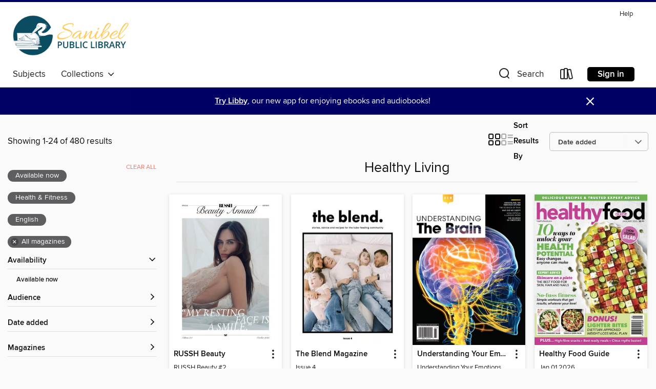

--- FILE ---
content_type: text/html; charset=utf-8
request_url: https://sanibel.overdrive.com/collection/1174816?page=1&sortBy=newlyadded&mediaTypes=ebook%2Caudiobook%2Cmagazine%2Cvideo&subject=1169&language=en&maxItems=2147483647&showOnlyAvailable=true
body_size: 43244
content:
<!DOCTYPE html>
<html lang="en" dir="ltr" class="no-js">
    <head>
        
    
        
            
        
    

    <meta name="twitter:title" property="og:title" content="Sanibel Public Library"/>
    <meta name="twitter:description" property="og:description" content="See the &quot;Healthy Living&quot; collection from Sanibel Public Library."/>
    <meta name="twitter:image" property="og:image" content="https://thunder.cdn.overdrive.com/logo-resized/2264?1722886134"/>
    <meta property="og:url" content="/collection/1174816?page=1&amp;sortBy=newlyadded&amp;mediaTypes=ebook%2Caudiobook%2Cmagazine%2Cvideo&amp;subject=1169&amp;language=en&amp;maxItems=2147483647&amp;showOnlyAvailable=true"/>
    <meta name="twitter:card" content="summary" />
    <meta property="og:site_name" content="Sanibel Public Library" />
    <meta name="twitter:site" content="@OverDriveLibs" />
    <meta property="og:locale" content="en" />
    <meta name="description" content="See the &quot;Healthy Living&quot; collection from Sanibel Public Library." />

        <meta http-equiv="X-UA-Compatible" content="IE=edge,chrome=1">
<meta name="viewport" content="width=device-width, initial-scale=1.0 user-scalable=1">





    
        
        
            
        

        <title>Healthy Living - Sanibel Public Library - OverDrive</title>
    


<link rel='shortcut icon' type='image/x-icon' href='https://lightning.od-cdn.com/static/img/favicon.bb86d660d3929b5c0c65389d6a8e8aba.ico' />


    
        <meta name="twitter:title" property="og:title" content="Sanibel Public Library"/>
        <meta name="twitter:description" property="og:description" content="Browse, borrow, and enjoy titles from the Sanibel Public Library digital collection."/>
        <meta name="twitter:image" property="og:image" content="https://thunder.cdn.overdrive.com/logo-resized/2264?1722886134"/>
        <meta property="og:url" content="/collection/1174816?page=1&amp;sortBy=newlyadded&amp;mediaTypes=ebook%2Caudiobook%2Cmagazine%2Cvideo&amp;subject=1169&amp;language=en&amp;maxItems=2147483647&amp;showOnlyAvailable=true"/>
        <meta name="twitter:card" content="summary" />
        <meta property="og:site_name" content="Sanibel Public Library" />
        <meta name="twitter:site" content="@OverDriveLibs" />
        <meta property="og:locale" content="en" />
        
    
<!-- iOS smart app banner -->
    <meta name="apple-itunes-app" content="app-id=1076402606" />
    <!-- Google Play app banner -->
    <link rel="manifest" href="https://lightning.od-cdn.com/static/manifest.ed71e3d923d287cd1dce64ae0d3cc8b8.json">
    <meta name="google-play-app" content="app-id=com.overdrive.mobile.android.libby" />
    <!-- Windows Store app banner -->
    <meta name="msApplication-ID" content="2FA138F6.LibbybyOverDrive" />
    <meta name="msApplication-PackageFamilyName" content="2FA138F6.LibbybyOverDrive_daecb9042jmvt" />


        <link rel="stylesheet" type="text/css" href="https://lightning.od-cdn.com/static/vendor.bundle.min.5eabf64aeb625aca9acda7ccc8bb0256.css" onerror="cdnError(this)" />
        <link rel="stylesheet" type="text/css" href="https://lightning.od-cdn.com/static/app.bundle.min.0daacbc20b85e970d37a37fe3fc3b92b.css" onerror="cdnError(this)" />
        <link rel='shortcut icon' type='image/x-icon' href='https://lightning.od-cdn.com/static/img/favicon.bb86d660d3929b5c0c65389d6a8e8aba.ico' />

        
    <link rel="stylesheet" type="text/css" href="https://lightning.od-cdn.com/static/faceted-media.min.4cf2f9699e20c37ba2839a67bcf88d4d.css" />


        

<link rel="stylesheet" type="text/css" href="/assets/v3/css/45b2cd3100fbdebbdb6e3d5fa7e06ec7/colors.css?primary=%231891c6&primaryR=24&primaryG=145&primaryB=198&primaryFontColor=%23fff&secondary=%23000064&secondaryR=0&secondaryG=0&secondaryB=100&secondaryFontColor=%23fff&bannerIsSecondaryColor=false&defaultColor=%23222">

        <script>
    window.OverDrive = window.OverDrive || {};
    window.OverDrive.colors = {};
    window.OverDrive.colors.primary = "#1891c6";
    window.OverDrive.colors.secondary = "#000064";
    window.OverDrive.tenant = 553;
    window.OverDrive.libraryName = "Sanibel Public Library";
    window.OverDrive.advantageKey = "";
    window.OverDrive.libraryKey = "sanibel";
    window.OverDrive.accountIds = [-1];
    window.OverDrive.parentAccountKey = "sanibel";
    window.OverDrive.allFeatures = "";
    window.OverDrive.libraryConfigurations = {"autocomplete":{"enabled":true},"content-holds":{"enabled":true},"getACard":{"enabled":false},"backToMainCollectionLink":{"enabled":true},"promoteLibby":{"enabled":true},"switchToLibby":{"enabled":true},"disableOdAppAccess":{"enabled":true},"bannerIsSecondaryColor":{"enabled":false},"lexileScores":{"enabled":true},"atosLevels":{"enabled":true},"gradeLevels":{"enabled":true},"interestLevels":{"enabled":true},"readingHistory":{"enabled":true},"reciprocalLending":{"enabled":true},"OzoneAuthentication":{"enabled":true},"Notifications":{"enabled":true},"kindleFooter":{"enabled":true},"kindleNav":{"enabled":true},"kindleLoanFormatLimit":{"enabled":true},"kindleSearchOffer":{"enabled":true},"kindleLoanOffer":{"enabled":true},"sampleOnlyMode":{},"luckyDayMenuLink":{"enabled":false},"disableWishlist":{"enabled":false},"simplifiedNavigationBar":{"enabled":false},"geo-idc":{"enabled":false},"libby-footer-promo":{"enabled":false}};
    window.OverDrive.mediaItems = {"12283489":{"reserveId":"b7ee270e-08b8-4db1-b54b-4b93f4fdd887","subjects":[{"id":"1169","name":"Health & Fitness"},{"id":"1174","name":"Men's Lifestyle"}],"bisacCodes":[],"bisac":[],"levels":[],"creators":[],"languages":[{"id":"en","name":"English"}],"isBundledChild":false,"ratings":{"maturityLevel":{"id":"generalcontent","name":"General content"},"naughtyScore":{"id":"GeneralContent","name":"General content"}},"constraints":{"isDisneyEulaRequired":false},"reviewCounts":{"premium":0,"publisherSupplier":0},"isAvailable":true,"isPreReleaseTitle":false,"estimatedReleaseDate":"2025-08-27T02:00:00Z","sample":{"href":"https://samples.overdrive.com/?crid=7a0ebeb2-fbae-434d-baef-b5e033d635a1&.epub-sample.overdrive.com"},"publisher":{"id":"254909","name":"Future Publishing Ltd"},"series":"Healthy Men's Handbook","description":"<p>Healthy Men&#39;s Handbook","holdsCount":0,"isFastlane":false,"availabilityType":"always","isRecommendableToLibrary":true,"isOwned":true,"isHoldable":true,"isAdvantageFiltered":false,"visitorEligible":false,"juvenileEligible":false,"youngAdultEligible":false,"recentIssues":[{"covers":{"cover150Wide":{"href":"https://img3.od-cdn.com/ImageType-150/11052-1/{7A0EBEB2-FBAE-434D-BAEF-B5E033D635A1}IMG150.JPG","height":200,"width":150,"primaryColor":{"hex":"#1A1A18","rgb":{"red":26,"green":26,"blue":24}}},"cover300Wide":{"href":"https://img1.od-cdn.com/ImageType-400/11052-1/{7A0EBEB2-FBAE-434D-BAEF-B5E033D635A1}IMG400.JPG","height":400,"width":300,"primaryColor":{"hex":"#151611","rgb":{"red":21,"green":22,"blue":17}}},"cover510Wide":{"href":"https://img2.od-cdn.com/ImageType-100/11052-1/{7A0EBEB2-FBAE-434D-BAEF-B5E033D635A1}IMG100.JPG","height":680,"width":510,"primaryColor":{"hex":"#131315","rgb":{"red":19,"green":19,"blue":21}}}},"id":"12283489","edition":"Healthy Men's Handbook"}],"contentAccessLevels":0,"classifications":{},"type":{"id":"magazine","name":"Magazine"},"covers":{"cover150Wide":{"href":"https://img3.od-cdn.com/ImageType-150/11052-1/{7A0EBEB2-FBAE-434D-BAEF-B5E033D635A1}IMG150.JPG","height":200,"width":150,"primaryColor":{"hex":"#1A1A18","rgb":{"red":26,"green":26,"blue":24}},"isPlaceholderImage":false},"cover300Wide":{"href":"https://img1.od-cdn.com/ImageType-400/11052-1/{7A0EBEB2-FBAE-434D-BAEF-B5E033D635A1}IMG400.JPG","height":400,"width":300,"primaryColor":{"hex":"#151611","rgb":{"red":21,"green":22,"blue":17}},"isPlaceholderImage":false},"cover510Wide":{"href":"https://img2.od-cdn.com/ImageType-100/11052-1/{7A0EBEB2-FBAE-434D-BAEF-B5E033D635A1}IMG100.JPG","height":680,"width":510,"primaryColor":{"hex":"#131315","rgb":{"red":19,"green":19,"blue":21}},"isPlaceholderImage":false}},"id":"12283489","firstCreatorId":0,"title":"Healthy Men's Handbook","sortTitle":"Healthy Mens Handbook","frequency":{"id":"9","name":"One time"},"parentMagazineTitleId":"12283488","edition":"Healthy Men's Handbook","formats":[{"identifiers":[{"type":"PublisherCatalogNumber","value":"45250"}],"rights":[],"onSaleDateUtc":"2025-08-27T02:00:00+00:00","hasAudioSynchronizedText":false,"isBundleParent":false,"bundledContent":[],"sample":{"href":"https://samples.overdrive.com/?crid=7a0ebeb2-fbae-434d-baef-b5e033d635a1&.epub-sample.overdrive.com"},"fulfillmentType":"bifocal","id":"magazine-overdrive","name":"OverDrive Magazine"}],"publisherAccount":{"id":"43284","name":"OverDrive Magazines"}},"12351514":{"reserveId":"5b6fb9e2-6bad-4f61-be08-2c76ee568f49","subjects":[{"id":"1169","name":"Health & Fitness"}],"bisacCodes":[],"bisac":[],"levels":[],"creators":[],"languages":[{"id":"en","name":"English"}],"isBundledChild":false,"ratings":{"maturityLevel":{"id":"generalcontent","name":"General content"},"naughtyScore":{"id":"GeneralContent","name":"General content"}},"constraints":{"isDisneyEulaRequired":false},"reviewCounts":{"premium":0,"publisherSupplier":0},"isAvailable":true,"isPreReleaseTitle":false,"estimatedReleaseDate":"2025-09-24T10:00:00Z","sample":{"href":"https://samples.overdrive.com/?crid=fcb2896e-9799-4468-bb8d-d4a67481aba4&.epub-sample.overdrive.com"},"publisher":{"id":"515700","name":"People Inc."},"series":"TIME Diabetes","description":"<p>TIME Diabetes","holdsCount":0,"isFastlane":false,"availabilityType":"always","isRecommendableToLibrary":true,"isOwned":true,"isHoldable":true,"isAdvantageFiltered":false,"visitorEligible":false,"juvenileEligible":false,"youngAdultEligible":false,"recentIssues":[{"covers":{"cover150Wide":{"href":"https://img2.od-cdn.com/ImageType-150/11052-1/{FCB2896E-9799-4468-BB8D-D4A67481ABA4}IMG150.JPG","height":200,"width":150,"primaryColor":{"hex":"#FA1823","rgb":{"red":250,"green":24,"blue":35}}},"cover300Wide":{"href":"https://img3.od-cdn.com/ImageType-400/11052-1/{FCB2896E-9799-4468-BB8D-D4A67481ABA4}IMG400.JPG","height":400,"width":300,"primaryColor":{"hex":"#EA1E27","rgb":{"red":234,"green":30,"blue":39}}},"cover510Wide":{"href":"https://img1.od-cdn.com/ImageType-100/11052-1/{FCB2896E-9799-4468-BB8D-D4A67481ABA4}IMG100.JPG","height":680,"width":510,"primaryColor":{"hex":"#EE1C25","rgb":{"red":238,"green":28,"blue":37}}}},"id":"12351514","edition":"TIME Diabetes"}],"contentAccessLevels":0,"classifications":{},"type":{"id":"magazine","name":"Magazine"},"covers":{"cover150Wide":{"href":"https://img2.od-cdn.com/ImageType-150/11052-1/{FCB2896E-9799-4468-BB8D-D4A67481ABA4}IMG150.JPG","height":200,"width":150,"primaryColor":{"hex":"#FA1823","rgb":{"red":250,"green":24,"blue":35}},"isPlaceholderImage":false},"cover300Wide":{"href":"https://img3.od-cdn.com/ImageType-400/11052-1/{FCB2896E-9799-4468-BB8D-D4A67481ABA4}IMG400.JPG","height":400,"width":300,"primaryColor":{"hex":"#EA1E27","rgb":{"red":234,"green":30,"blue":39}},"isPlaceholderImage":false},"cover510Wide":{"href":"https://img1.od-cdn.com/ImageType-100/11052-1/{FCB2896E-9799-4468-BB8D-D4A67481ABA4}IMG100.JPG","height":680,"width":510,"primaryColor":{"hex":"#EE1C25","rgb":{"red":238,"green":28,"blue":37}},"isPlaceholderImage":false}},"id":"12351514","firstCreatorId":0,"title":"TIME Diabetes","sortTitle":"TIME Diabetes","frequency":{"id":"9","name":"One time"},"parentMagazineTitleId":"12351513","edition":"TIME Diabetes","formats":[{"identifiers":[{"type":"PublisherCatalogNumber","value":"45333"}],"rights":[],"onSaleDateUtc":"2025-09-24T10:00:00+00:00","hasAudioSynchronizedText":false,"isBundleParent":false,"bundledContent":[],"sample":{"href":"https://samples.overdrive.com/?crid=fcb2896e-9799-4468-bb8d-d4a67481aba4&.epub-sample.overdrive.com"},"fulfillmentType":"bifocal","id":"magazine-overdrive","name":"OverDrive Magazine"}],"publisherAccount":{"id":"43284","name":"OverDrive Magazines"}},"12377614":{"reserveId":"c152001b-342a-454b-b577-07e97f04c1ac","subjects":[{"id":"1169","name":"Health & Fitness"}],"bisacCodes":[],"bisac":[],"levels":[],"creators":[],"languages":[{"id":"en","name":"English"}],"isBundledChild":false,"ratings":{"maturityLevel":{"id":"generalcontent","name":"General content"},"naughtyScore":{"id":"GeneralContent","name":"General content"}},"constraints":{"isDisneyEulaRequired":false},"reviewCounts":{"premium":0,"publisherSupplier":0},"isAvailable":true,"isPreReleaseTitle":false,"estimatedReleaseDate":"2025-07-24T10:00:00Z","sample":{"href":"https://samples.overdrive.com/?crid=ca275a39-101f-4d80-9b9a-5f22743d36d2&.epub-sample.overdrive.com"},"publisher":{"id":"254925","name":"A360 Media, LLC"},"series":"Denise Austin's Fit Over 50 - Summer 2025","description":"<p>Discover the transformative power of Denise Austin&#39;s &quot;Fit Over 50&quot; program this summer, where a strong body meets a strong mind. With 24 feel-good recipes that Denise swears by, you&#39;ll not only shed inches and spark your...","holdsCount":0,"isFastlane":false,"availabilityType":"always","isRecommendableToLibrary":true,"isOwned":true,"isHoldable":true,"isAdvantageFiltered":false,"visitorEligible":false,"juvenileEligible":false,"youngAdultEligible":false,"recentIssues":[{"covers":{"cover150Wide":{"href":"https://img3.od-cdn.com/ImageType-150/11052-1/{CA275A39-101F-4D80-9B9A-5F22743D36D2}IMG150.JPG","height":200,"width":150,"primaryColor":{"hex":"#FDF3F2","rgb":{"red":253,"green":243,"blue":242}}},"cover300Wide":{"href":"https://img3.od-cdn.com/ImageType-400/11052-1/{CA275A39-101F-4D80-9B9A-5F22743D36D2}IMG400.JPG","height":400,"width":300,"primaryColor":{"hex":"#F6F6F4","rgb":{"red":246,"green":246,"blue":244}}},"cover510Wide":{"href":"https://img1.od-cdn.com/ImageType-100/11052-1/{CA275A39-101F-4D80-9B9A-5F22743D36D2}IMG100.JPG","height":680,"width":510,"primaryColor":{"hex":"#F6F6F4","rgb":{"red":246,"green":246,"blue":244}}}},"id":"12377614","edition":"Denise Austin's Fit Over 50 - Summer 2025"}],"contentAccessLevels":0,"classifications":{},"type":{"id":"magazine","name":"Magazine"},"covers":{"cover150Wide":{"href":"https://img3.od-cdn.com/ImageType-150/11052-1/{CA275A39-101F-4D80-9B9A-5F22743D36D2}IMG150.JPG","height":200,"width":150,"primaryColor":{"hex":"#FFD02C","rgb":{"red":255,"green":208,"blue":44}},"isPlaceholderImage":false},"cover300Wide":{"href":"https://img3.od-cdn.com/ImageType-400/11052-1/{CA275A39-101F-4D80-9B9A-5F22743D36D2}IMG400.JPG","height":400,"width":300,"primaryColor":{"hex":"#FFCF2A","rgb":{"red":255,"green":207,"blue":42}},"isPlaceholderImage":false},"cover510Wide":{"href":"https://img1.od-cdn.com/ImageType-100/11052-1/{CA275A39-101F-4D80-9B9A-5F22743D36D2}IMG100.JPG","height":680,"width":510,"primaryColor":{"hex":"#FFD02C","rgb":{"red":255,"green":208,"blue":44}},"isPlaceholderImage":false}},"id":"12377614","firstCreatorId":0,"title":"Denise Austin's Fit Over 50 - Summer 2025","sortTitle":"Denise Austins Fit Over 50 Summer 2025","frequency":{"id":"9","name":"One time"},"parentMagazineTitleId":"12377613","edition":"Denise Austin's Fit Over 50 - Summer 2025","formats":[{"identifiers":[{"type":"PublisherCatalogNumber","value":"45200"}],"rights":[],"onSaleDateUtc":"2025-07-24T10:00:00+00:00","hasAudioSynchronizedText":false,"isBundleParent":false,"bundledContent":[],"sample":{"href":"https://samples.overdrive.com/?crid=ca275a39-101f-4d80-9b9a-5f22743d36d2&.epub-sample.overdrive.com"},"fulfillmentType":"bifocal","id":"magazine-overdrive","name":"OverDrive Magazine"}],"publisherAccount":{"id":"43284","name":"OverDrive Magazines"}},"12475600":{"reserveId":"fe20cab9-77ea-4d58-be28-d7fa1c0b4ce0","subjects":[{"id":"1169","name":"Health & Fitness"}],"bisacCodes":[],"bisac":[],"levels":[],"creators":[],"languages":[{"id":"en","name":"English"}],"isBundledChild":false,"ratings":{"maturityLevel":{"id":"generalcontent","name":"General content"},"naughtyScore":{"id":"GeneralContent","name":"General content"}},"constraints":{"isDisneyEulaRequired":false},"reviewCounts":{"premium":0,"publisherSupplier":0},"isAvailable":true,"isPreReleaseTitle":false,"estimatedReleaseDate":"2025-10-21T10:00:00Z","sample":{"href":"https://samples.overdrive.com/?crid=22fea08c-b6a5-45d6-ac50-e7fc6613e320&.epub-sample.overdrive.com"},"publisher":{"id":"254925","name":"A360 Media, LLC"},"series":"Denise Austin's Fit Over 50 - Holidays My Way! (Fall/Winter 2025)","description":"<p>Transform your winter season with Denise Austin&#39;s &quot;Fit Over 50: Holidays My Way,&quot; a comprehensive guide that blends family traditions with joyful celebrations. Packed with stress-free tips, gift ideas, and inspiring ways to mix,...","holdsCount":0,"isFastlane":false,"availabilityType":"always","isRecommendableToLibrary":true,"isOwned":true,"isHoldable":true,"isAdvantageFiltered":false,"visitorEligible":false,"juvenileEligible":false,"youngAdultEligible":false,"recentIssues":[{"covers":{"cover150Wide":{"href":"https://img2.od-cdn.com/ImageType-150/11052-1/{22FEA08C-B6A5-45D6-AC50-E7FC6613E320}IMG150.JPG","height":200,"width":150,"primaryColor":{"hex":"#C4CFD3","rgb":{"red":196,"green":207,"blue":211}}},"cover300Wide":{"href":"https://img3.od-cdn.com/ImageType-400/11052-1/{22FEA08C-B6A5-45D6-AC50-E7FC6613E320}IMG400.JPG","height":400,"width":300,"primaryColor":{"hex":"#C7CBD6","rgb":{"red":199,"green":203,"blue":214}}},"cover510Wide":{"href":"https://img1.od-cdn.com/ImageType-100/11052-1/{22FEA08C-B6A5-45D6-AC50-E7FC6613E320}IMG100.JPG","height":680,"width":510,"primaryColor":{"hex":"#CACCD8","rgb":{"red":202,"green":204,"blue":216}}}},"id":"12475600","edition":"Denise Austin's Fit Over 50 - Holidays My Way! (Fall/Winter 2025)"}],"contentAccessLevels":0,"classifications":{},"type":{"id":"magazine","name":"Magazine"},"covers":{"cover150Wide":{"href":"https://img2.od-cdn.com/ImageType-150/11052-1/{22FEA08C-B6A5-45D6-AC50-E7FC6613E320}IMG150.JPG","height":200,"width":150,"primaryColor":{"hex":"#C4CFD3","rgb":{"red":196,"green":207,"blue":211}},"isPlaceholderImage":false},"cover300Wide":{"href":"https://img3.od-cdn.com/ImageType-400/11052-1/{22FEA08C-B6A5-45D6-AC50-E7FC6613E320}IMG400.JPG","height":400,"width":300,"primaryColor":{"hex":"#C7CBD6","rgb":{"red":199,"green":203,"blue":214}},"isPlaceholderImage":false},"cover510Wide":{"href":"https://img1.od-cdn.com/ImageType-100/11052-1/{22FEA08C-B6A5-45D6-AC50-E7FC6613E320}IMG100.JPG","height":680,"width":510,"primaryColor":{"hex":"#CACCD8","rgb":{"red":202,"green":204,"blue":216}},"isPlaceholderImage":false}},"id":"12475600","firstCreatorId":0,"title":"Denise Austin's Fit Over 50 - Holidays My Way! (Fall/Winter 2025)","sortTitle":"Denise Austins Fit Over 50 Holidays My Way (FallWinter 2025)","frequency":{"id":"9","name":"One time"},"parentMagazineTitleId":"12475599","edition":"Denise Austin's Fit Over 50 - Holidays My Way! (Fall/Winter 2025)","formats":[{"identifiers":[{"type":"PublisherCatalogNumber","value":"45431"}],"rights":[],"onSaleDateUtc":"2025-10-21T10:00:00+00:00","hasAudioSynchronizedText":false,"isBundleParent":false,"bundledContent":[],"sample":{"href":"https://samples.overdrive.com/?crid=22fea08c-b6a5-45d6-ac50-e7fc6613e320&.epub-sample.overdrive.com"},"fulfillmentType":"bifocal","id":"magazine-overdrive","name":"OverDrive Magazine"}],"publisherAccount":{"id":"43284","name":"OverDrive Magazines"}},"12475619":{"reserveId":"7f800edb-72b1-452c-9894-ca25d5cd5c70","subjects":[{"id":"1169","name":"Health & Fitness"}],"bisacCodes":[],"bisac":[],"levels":[],"creators":[],"languages":[{"id":"en","name":"English"}],"isBundledChild":false,"ratings":{"maturityLevel":{"id":"generalcontent","name":"General content"},"naughtyScore":{"id":"GeneralContent","name":"General content"}},"constraints":{"isDisneyEulaRequired":false},"reviewCounts":{"premium":0,"publisherSupplier":0},"isAvailable":true,"isPreReleaseTitle":false,"estimatedReleaseDate":"2025-10-21T02:00:00Z","sample":{"href":"https://samples.overdrive.com/?crid=fffecd7f-4679-4aca-b94a-8dde76a21463&.epub-sample.overdrive.com"},"publisher":{"id":"254925","name":"A360 Media, LLC"},"series":"Denise Austin's Fit Over 50 - Fall 2025","description":"<p>Discover the transformative power of wellness with the Denise Austin Fit Over 50: Fall Edition, your ultimate anti-inflammation guide. Packed with five invigorating workouts designed to trim and tone, this comprehensive resource also offers...","holdsCount":0,"isFastlane":false,"availabilityType":"always","isRecommendableToLibrary":true,"isOwned":true,"isHoldable":true,"isAdvantageFiltered":false,"visitorEligible":false,"juvenileEligible":false,"youngAdultEligible":false,"recentIssues":[{"covers":{"cover150Wide":{"href":"https://img3.od-cdn.com/ImageType-150/11052-1/{FFFECD7F-4679-4ACA-B94A-8DDE76A21463}IMG150.JPG","height":200,"width":150,"primaryColor":{"hex":"#FAFFFA","rgb":{"red":250,"green":255,"blue":250}}},"cover300Wide":{"href":"https://img2.od-cdn.com/ImageType-400/11052-1/{FFFECD7F-4679-4ACA-B94A-8DDE76A21463}IMG400.JPG","height":400,"width":300,"primaryColor":{"hex":"#FBFDFC","rgb":{"red":251,"green":253,"blue":252}}},"cover510Wide":{"href":"https://img1.od-cdn.com/ImageType-100/11052-1/{FFFECD7F-4679-4ACA-B94A-8DDE76A21463}IMG100.JPG","height":680,"width":510,"primaryColor":{"hex":"#FBFDFC","rgb":{"red":251,"green":253,"blue":252}}}},"id":"12475619","edition":"Denise Austin's Fit Over 50 - Fall 2025"}],"contentAccessLevels":0,"classifications":{},"type":{"id":"magazine","name":"Magazine"},"covers":{"cover150Wide":{"href":"https://img3.od-cdn.com/ImageType-150/11052-1/{FFFECD7F-4679-4ACA-B94A-8DDE76A21463}IMG150.JPG","height":200,"width":150,"primaryColor":{"hex":"#FAFFFA","rgb":{"red":250,"green":255,"blue":250}},"isPlaceholderImage":false},"cover300Wide":{"href":"https://img2.od-cdn.com/ImageType-400/11052-1/{FFFECD7F-4679-4ACA-B94A-8DDE76A21463}IMG400.JPG","height":400,"width":300,"primaryColor":{"hex":"#FBFDFC","rgb":{"red":251,"green":253,"blue":252}},"isPlaceholderImage":false},"cover510Wide":{"href":"https://img1.od-cdn.com/ImageType-100/11052-1/{FFFECD7F-4679-4ACA-B94A-8DDE76A21463}IMG100.JPG","height":680,"width":510,"primaryColor":{"hex":"#FBFDFC","rgb":{"red":251,"green":253,"blue":252}},"isPlaceholderImage":false}},"id":"12475619","firstCreatorId":0,"title":"Denise Austin's Fit Over 50 - Fall 2025","sortTitle":"Denise Austins Fit Over 50 Fall 2025","frequency":{"id":"9","name":"One time"},"parentMagazineTitleId":"12475618","edition":"Denise Austin's Fit Over 50 - Fall 2025","formats":[{"identifiers":[{"type":"PublisherCatalogNumber","value":"45415"}],"rights":[],"onSaleDateUtc":"2025-10-21T02:00:00+00:00","hasAudioSynchronizedText":false,"isBundleParent":false,"bundledContent":[],"sample":{"href":"https://samples.overdrive.com/?crid=fffecd7f-4679-4aca-b94a-8dde76a21463&.epub-sample.overdrive.com"},"fulfillmentType":"bifocal","id":"magazine-overdrive","name":"OverDrive Magazine"}],"publisherAccount":{"id":"43284","name":"OverDrive Magazines"}},"12475621":{"reserveId":"9d2bde7d-120d-4956-b730-5cdf178cd82d","subjects":[{"id":"1169","name":"Health & Fitness"}],"bisacCodes":[],"bisac":[],"levels":[],"creators":[],"languages":[{"id":"en","name":"English"}],"isBundledChild":false,"ratings":{"maturityLevel":{"id":"generalcontent","name":"General content"},"naughtyScore":{"id":"GeneralContent","name":"General content"}},"constraints":{"isDisneyEulaRequired":false},"reviewCounts":{"premium":0,"publisherSupplier":0},"isAvailable":true,"isPreReleaseTitle":false,"estimatedReleaseDate":"2025-10-21T02:00:00Z","sample":{"href":"https://samples.overdrive.com/?crid=2dd7108b-58d1-44f8-9816-def07ce2f92c&.epub-sample.overdrive.com"},"publisher":{"id":"254925","name":"A360 Media, LLC"},"series":"Understandiing Alzheimer's: Your Complete Guide","description":"<p>Alzheimer&#39;s disease can transform entire families. Whether you&#39;re concerned about your own risk factors, caring for a loved one, or simply want to understand this complex condition better, this comprehensive guide provides the clear,...","holdsCount":0,"isFastlane":false,"availabilityType":"always","isRecommendableToLibrary":true,"isOwned":true,"isHoldable":true,"isAdvantageFiltered":false,"visitorEligible":false,"juvenileEligible":false,"youngAdultEligible":false,"recentIssues":[{"covers":{"cover150Wide":{"href":"https://img3.od-cdn.com/ImageType-150/11052-1/{2DD7108B-58D1-44F8-9816-DEF07CE2F92C}IMG150.JPG","height":200,"width":150,"primaryColor":{"hex":"#FFFFFD","rgb":{"red":255,"green":255,"blue":253}}},"cover300Wide":{"href":"https://img2.od-cdn.com/ImageType-400/11052-1/{2DD7108B-58D1-44F8-9816-DEF07CE2F92C}IMG400.JPG","height":400,"width":300,"primaryColor":{"hex":"#FFFFFF","rgb":{"red":255,"green":255,"blue":255}}},"cover510Wide":{"href":"https://img1.od-cdn.com/ImageType-100/11052-1/{2DD7108B-58D1-44F8-9816-DEF07CE2F92C}IMG100.JPG","height":680,"width":510,"primaryColor":{"hex":"#FFFFFF","rgb":{"red":255,"green":255,"blue":255}}}},"id":"12475621","edition":"Understandiing Alzheimer's: Your Complete Guide"}],"contentAccessLevels":0,"classifications":{},"type":{"id":"magazine","name":"Magazine"},"covers":{"cover150Wide":{"href":"https://img3.od-cdn.com/ImageType-150/11052-1/{2DD7108B-58D1-44F8-9816-DEF07CE2F92C}IMG150.JPG","height":200,"width":150,"primaryColor":{"hex":"#FFFFFD","rgb":{"red":255,"green":255,"blue":253}},"isPlaceholderImage":false},"cover300Wide":{"href":"https://img2.od-cdn.com/ImageType-400/11052-1/{2DD7108B-58D1-44F8-9816-DEF07CE2F92C}IMG400.JPG","height":400,"width":300,"primaryColor":{"hex":"#FFFFFF","rgb":{"red":255,"green":255,"blue":255}},"isPlaceholderImage":false},"cover510Wide":{"href":"https://img1.od-cdn.com/ImageType-100/11052-1/{2DD7108B-58D1-44F8-9816-DEF07CE2F92C}IMG100.JPG","height":680,"width":510,"primaryColor":{"hex":"#FFFFFF","rgb":{"red":255,"green":255,"blue":255}},"isPlaceholderImage":false}},"id":"12475621","firstCreatorId":0,"title":"Understandiing Alzheimer's: Your Complete Guide","sortTitle":"Understandiing Alzheimers Your Complete Guide","frequency":{"id":"9","name":"One time"},"parentMagazineTitleId":"12475620","edition":"Understandiing Alzheimer's: Your Complete Guide","formats":[{"identifiers":[{"type":"PublisherCatalogNumber","value":"45417"}],"rights":[],"onSaleDateUtc":"2025-10-21T02:00:00+00:00","hasAudioSynchronizedText":false,"isBundleParent":false,"bundledContent":[],"sample":{"href":"https://samples.overdrive.com/?crid=2dd7108b-58d1-44f8-9816-def07ce2f92c&.epub-sample.overdrive.com"},"fulfillmentType":"bifocal","id":"magazine-overdrive","name":"OverDrive Magazine"}],"publisherAccount":{"id":"43284","name":"OverDrive Magazines"}},"12475764":{"reserveId":"d463593d-b69a-4df5-a087-cfbce0a05406","subjects":[{"id":"1169","name":"Health & Fitness"}],"bisacCodes":[],"bisac":[],"levels":[],"creators":[],"languages":[{"id":"en","name":"English"}],"isBundledChild":false,"ratings":{"maturityLevel":{"id":"generalcontent","name":"General content"},"naughtyScore":{"id":"GeneralContent","name":"General content"}},"constraints":{"isDisneyEulaRequired":false},"reviewCounts":{"premium":0,"publisherSupplier":0},"isAvailable":true,"isPreReleaseTitle":false,"estimatedReleaseDate":"2025-10-21T10:00:00Z","sample":{"href":"https://samples.overdrive.com/?crid=d47865b4-3013-45af-af60-b0514baf3177&.epub-sample.overdrive.com"},"publisher":{"id":"254925","name":"A360 Media, LLC"},"series":"The Power of Food: How to Eat","description":"<p>Unlock the transformative power of food with insights from Harvard Health! Discover the science behind making smarter food choices that can enhance your longevity, elevate your energy levels, and support effective weight management. Embrace a...","holdsCount":0,"isFastlane":false,"availabilityType":"always","isRecommendableToLibrary":true,"isOwned":true,"isHoldable":true,"isAdvantageFiltered":false,"visitorEligible":false,"juvenileEligible":false,"youngAdultEligible":false,"recentIssues":[{"covers":{"cover150Wide":{"href":"https://img2.od-cdn.com/ImageType-150/11052-1/{D47865B4-3013-45AF-AF60-B0514BAF3177}IMG150.JPG","height":200,"width":150,"primaryColor":{"hex":"#F7FFFF","rgb":{"red":247,"green":255,"blue":255}}},"cover300Wide":{"href":"https://img2.od-cdn.com/ImageType-400/11052-1/{D47865B4-3013-45AF-AF60-B0514BAF3177}IMG400.JPG","height":400,"width":300,"primaryColor":{"hex":"#FFFEFF","rgb":{"red":255,"green":254,"blue":255}}},"cover510Wide":{"href":"https://img3.od-cdn.com/ImageType-100/11052-1/{D47865B4-3013-45AF-AF60-B0514BAF3177}IMG100.JPG","height":680,"width":510,"primaryColor":{"hex":"#FCFCFC","rgb":{"red":252,"green":252,"blue":252}}}},"id":"12475764","edition":"The Power of Food: How to Eat"}],"contentAccessLevels":0,"classifications":{},"type":{"id":"magazine","name":"Magazine"},"covers":{"cover150Wide":{"href":"https://img2.od-cdn.com/ImageType-150/11052-1/{D47865B4-3013-45AF-AF60-B0514BAF3177}IMG150.JPG","height":200,"width":150,"primaryColor":{"hex":"#F7FFFF","rgb":{"red":247,"green":255,"blue":255}},"isPlaceholderImage":false},"cover300Wide":{"href":"https://img2.od-cdn.com/ImageType-400/11052-1/{D47865B4-3013-45AF-AF60-B0514BAF3177}IMG400.JPG","height":400,"width":300,"primaryColor":{"hex":"#FFFEFF","rgb":{"red":255,"green":254,"blue":255}},"isPlaceholderImage":false},"cover510Wide":{"href":"https://img3.od-cdn.com/ImageType-100/11052-1/{D47865B4-3013-45AF-AF60-B0514BAF3177}IMG100.JPG","height":680,"width":510,"primaryColor":{"hex":"#FCFCFC","rgb":{"red":252,"green":252,"blue":252}},"isPlaceholderImage":false}},"id":"12475764","firstCreatorId":0,"title":"The Power of Food: How to Eat","sortTitle":"The Power of Food How to Eat","frequency":{"id":"9","name":"One time"},"parentMagazineTitleId":"12475763","edition":"The Power of Food: How to Eat","formats":[{"identifiers":[{"type":"PublisherCatalogNumber","value":"45433"}],"rights":[],"onSaleDateUtc":"2025-10-21T10:00:00+00:00","hasAudioSynchronizedText":false,"isBundleParent":false,"bundledContent":[],"sample":{"href":"https://samples.overdrive.com/?crid=d47865b4-3013-45af-af60-b0514baf3177&.epub-sample.overdrive.com"},"fulfillmentType":"bifocal","id":"magazine-overdrive","name":"OverDrive Magazine"}],"publisherAccount":{"id":"43284","name":"OverDrive Magazines"}},"12506782":{"reserveId":"e29b0327-9313-46f3-9b59-e53d976a339e","subjects":[{"id":"1169","name":"Health & Fitness"}],"bisacCodes":[],"bisac":[],"levels":[],"creators":[],"languages":[{"id":"en","name":"English"}],"isBundledChild":false,"ratings":{"maturityLevel":{"id":"generalcontent","name":"General content"},"naughtyScore":{"id":"GeneralContent","name":"General content"}},"constraints":{"isDisneyEulaRequired":false},"reviewCounts":{"premium":0,"publisherSupplier":0},"isAvailable":true,"isPreReleaseTitle":false,"estimatedReleaseDate":"2025-10-24T00:00:00Z","sample":{"href":"https://samples.overdrive.com/?crid=1d34d1a7-04bb-446d-8808-fa7413456495&.epub-sample.overdrive.com"},"publisher":{"id":"254909","name":"Future Publishing Ltd"},"series":"Complete Strength Training Book","description":"<p>The complete step-by-step guide to a stronger body and better posture for men and women. Improve your strength, posture and fitness with this essential core-training handbook. Modern day lifestyles can be highly sedentary, meaning certain core...","holdsCount":0,"isFastlane":false,"availabilityType":"always","isRecommendableToLibrary":true,"isOwned":true,"isHoldable":true,"isAdvantageFiltered":false,"visitorEligible":false,"juvenileEligible":false,"youngAdultEligible":false,"recentIssues":[{"covers":{"cover150Wide":{"href":"https://img2.od-cdn.com/ImageType-150/11052-1/{1D34D1A7-04BB-446D-8808-FA7413456495}IMG150.JPG","height":200,"width":150,"primaryColor":{"hex":"#30C6D7","rgb":{"red":48,"green":198,"blue":215}}},"cover300Wide":{"href":"https://img3.od-cdn.com/ImageType-400/11052-1/{1D34D1A7-04BB-446D-8808-FA7413456495}IMG400.JPG","height":400,"width":300,"primaryColor":{"hex":"#2EC0CF","rgb":{"red":46,"green":192,"blue":207}}},"cover510Wide":{"href":"https://img1.od-cdn.com/ImageType-100/11052-1/{1D34D1A7-04BB-446D-8808-FA7413456495}IMG100.JPG","height":680,"width":510,"primaryColor":{"hex":"#34BEC9","rgb":{"red":52,"green":190,"blue":201}}}},"id":"12506782","edition":"Complete Strength Training Book"}],"contentAccessLevels":0,"classifications":{},"type":{"id":"magazine","name":"Magazine"},"covers":{"cover150Wide":{"href":"https://img2.od-cdn.com/ImageType-150/11052-1/{1D34D1A7-04BB-446D-8808-FA7413456495}IMG150.JPG","height":200,"width":150,"primaryColor":{"hex":"#30C6D7","rgb":{"red":48,"green":198,"blue":215}},"isPlaceholderImage":false},"cover300Wide":{"href":"https://img3.od-cdn.com/ImageType-400/11052-1/{1D34D1A7-04BB-446D-8808-FA7413456495}IMG400.JPG","height":400,"width":300,"primaryColor":{"hex":"#2EC0CF","rgb":{"red":46,"green":192,"blue":207}},"isPlaceholderImage":false},"cover510Wide":{"href":"https://img1.od-cdn.com/ImageType-100/11052-1/{1D34D1A7-04BB-446D-8808-FA7413456495}IMG100.JPG","height":680,"width":510,"primaryColor":{"hex":"#34BEC9","rgb":{"red":52,"green":190,"blue":201}},"isPlaceholderImage":false}},"id":"12506782","firstCreatorId":0,"title":"Complete Strength Training Book","sortTitle":"Complete Strength Training Book","frequency":{"id":"9","name":"One time"},"parentMagazineTitleId":"12506781","edition":"Complete Strength Training Book","formats":[{"identifiers":[{"type":"PublisherCatalogNumber","value":"45461"}],"rights":[],"onSaleDateUtc":"2025-10-24T00:00:00+00:00","hasAudioSynchronizedText":false,"isBundleParent":false,"bundledContent":[],"sample":{"href":"https://samples.overdrive.com/?crid=1d34d1a7-04bb-446d-8808-fa7413456495&.epub-sample.overdrive.com"},"fulfillmentType":"bifocal","id":"magazine-overdrive","name":"OverDrive Magazine"}],"publisherAccount":{"id":"43284","name":"OverDrive Magazines"}},"12507680":{"reserveId":"e5c77857-427a-49cd-a3f6-00fbd8e2d8e2","subjects":[{"id":"1169","name":"Health & Fitness"}],"bisacCodes":[],"bisac":[],"levels":[],"creators":[],"languages":[{"id":"en","name":"English"}],"isBundledChild":false,"ratings":{"maturityLevel":{"id":"generalcontent","name":"General content"},"naughtyScore":{"id":"GeneralContent","name":"General content"}},"constraints":{"isDisneyEulaRequired":false},"reviewCounts":{"premium":0,"publisherSupplier":0},"isAvailable":true,"isPreReleaseTitle":false,"estimatedReleaseDate":"2025-10-24T00:00:00Z","sample":{"href":"https://samples.overdrive.com/?crid=51833b8f-dc18-4b9a-9b5b-4a60cbc8ba58&.epub-sample.overdrive.com"},"publisher":{"id":"254909","name":"Future Publishing Ltd"},"series":"Live Yourself Happy - 3rd Ed","description":"<p>Science has shown that there are some fundamental things we can all do to ensure we start living our happiest lives. Discover what those things are in Live Yourself Happy.Science has shown that there are some fundamental things we can all do...","holdsCount":0,"isFastlane":false,"availabilityType":"always","isRecommendableToLibrary":true,"isOwned":true,"isHoldable":true,"isAdvantageFiltered":false,"visitorEligible":false,"juvenileEligible":false,"youngAdultEligible":false,"recentIssues":[{"covers":{"cover150Wide":{"href":"https://img2.od-cdn.com/ImageType-150/11052-1/{51833B8F-DC18-4B9A-9B5B-4A60CBC8BA58}IMG150.JPG","height":200,"width":150,"primaryColor":{"hex":"#454442","rgb":{"red":69,"green":68,"blue":66}}},"cover300Wide":{"href":"https://img1.od-cdn.com/ImageType-400/11052-1/{51833B8F-DC18-4B9A-9B5B-4A60CBC8BA58}IMG400.JPG","height":400,"width":300,"primaryColor":{"hex":"#4B4C50","rgb":{"red":75,"green":76,"blue":80}}},"cover510Wide":{"href":"https://img1.od-cdn.com/ImageType-100/11052-1/{51833B8F-DC18-4B9A-9B5B-4A60CBC8BA58}IMG100.JPG","height":680,"width":510,"primaryColor":{"hex":"#434345","rgb":{"red":67,"green":67,"blue":69}}}},"id":"12507680","edition":"Live Yourself Happy - 3rd Ed"}],"contentAccessLevels":0,"classifications":{},"type":{"id":"magazine","name":"Magazine"},"covers":{"cover150Wide":{"href":"https://img2.od-cdn.com/ImageType-150/11052-1/{51833B8F-DC18-4B9A-9B5B-4A60CBC8BA58}IMG150.JPG","height":200,"width":150,"primaryColor":{"hex":"#454442","rgb":{"red":69,"green":68,"blue":66}},"isPlaceholderImage":false},"cover300Wide":{"href":"https://img1.od-cdn.com/ImageType-400/11052-1/{51833B8F-DC18-4B9A-9B5B-4A60CBC8BA58}IMG400.JPG","height":400,"width":300,"primaryColor":{"hex":"#4B4C50","rgb":{"red":75,"green":76,"blue":80}},"isPlaceholderImage":false},"cover510Wide":{"href":"https://img1.od-cdn.com/ImageType-100/11052-1/{51833B8F-DC18-4B9A-9B5B-4A60CBC8BA58}IMG100.JPG","height":680,"width":510,"primaryColor":{"hex":"#434345","rgb":{"red":67,"green":67,"blue":69}},"isPlaceholderImage":false}},"id":"12507680","firstCreatorId":0,"title":"Live Yourself Happy - 3rd Ed","sortTitle":"Live Yourself Happy 3rd Ed","frequency":{"id":"9","name":"One time"},"parentMagazineTitleId":"12507679","edition":"Live Yourself Happy - 3rd Ed","formats":[{"identifiers":[{"type":"PublisherCatalogNumber","value":"45397"}],"rights":[],"onSaleDateUtc":"2025-10-24T00:00:00+00:00","hasAudioSynchronizedText":false,"isBundleParent":false,"bundledContent":[],"sample":{"href":"https://samples.overdrive.com/?crid=51833b8f-dc18-4b9a-9b5b-4a60cbc8ba58&.epub-sample.overdrive.com"},"fulfillmentType":"bifocal","id":"magazine-overdrive","name":"OverDrive Magazine"}],"publisherAccount":{"id":"43284","name":"OverDrive Magazines"}},"12507977":{"reserveId":"5d4479b1-7545-45b5-835d-8be57c32c04b","subjects":[{"id":"1169","name":"Health & Fitness"}],"bisacCodes":[],"bisac":[],"levels":[],"creators":[],"languages":[{"id":"en","name":"English"}],"isBundledChild":false,"ratings":{"maturityLevel":{"id":"generalcontent","name":"General content"},"naughtyScore":{"id":"GeneralContent","name":"General content"}},"constraints":{"isDisneyEulaRequired":false},"reviewCounts":{"premium":0,"publisherSupplier":0},"isAvailable":true,"isPreReleaseTitle":false,"estimatedReleaseDate":"2025-10-24T00:00:00Z","sample":{"href":"https://samples.overdrive.com/?crid=30e70648-6618-4ab7-a87a-551d9818f116&.epub-sample.overdrive.com"},"publisher":{"id":"254909","name":"Future Publishing Ltd"},"series":"Anti-Anxiety Journal","description":"<p>This journal will introduce you to anxiety types, symptoms and coping mechanisms. There are prompts and activities, as well as a 52-week journal section to help you recognise your triggers, set goals and take back control.","holdsCount":0,"isFastlane":false,"availabilityType":"always","isRecommendableToLibrary":true,"isOwned":true,"isHoldable":true,"isAdvantageFiltered":false,"visitorEligible":false,"juvenileEligible":false,"youngAdultEligible":false,"recentIssues":[{"covers":{"cover150Wide":{"href":"https://img3.od-cdn.com/ImageType-150/11052-1/{30E70648-6618-4AB7-A87A-551D9818F116}IMG150.JPG","height":200,"width":150,"primaryColor":{"hex":"#CCDEE8","rgb":{"red":204,"green":222,"blue":232}}},"cover300Wide":{"href":"https://img2.od-cdn.com/ImageType-400/11052-1/{30E70648-6618-4AB7-A87A-551D9818F116}IMG400.JPG","height":400,"width":300,"primaryColor":{"hex":"#CCDEE8","rgb":{"red":204,"green":222,"blue":232}}},"cover510Wide":{"href":"https://img2.od-cdn.com/ImageType-100/11052-1/{30E70648-6618-4AB7-A87A-551D9818F116}IMG100.JPG","height":680,"width":510,"primaryColor":{"hex":"#CCDEE8","rgb":{"red":204,"green":222,"blue":232}}}},"id":"12507977","edition":"Anti-Anxiety Journal"}],"contentAccessLevels":0,"classifications":{},"type":{"id":"magazine","name":"Magazine"},"covers":{"cover150Wide":{"href":"https://img3.od-cdn.com/ImageType-150/11052-1/{30E70648-6618-4AB7-A87A-551D9818F116}IMG150.JPG","height":200,"width":150,"primaryColor":{"hex":"#CCDEE8","rgb":{"red":204,"green":222,"blue":232}},"isPlaceholderImage":false},"cover300Wide":{"href":"https://img2.od-cdn.com/ImageType-400/11052-1/{30E70648-6618-4AB7-A87A-551D9818F116}IMG400.JPG","height":400,"width":300,"primaryColor":{"hex":"#CCDEE8","rgb":{"red":204,"green":222,"blue":232}},"isPlaceholderImage":false},"cover510Wide":{"href":"https://img2.od-cdn.com/ImageType-100/11052-1/{30E70648-6618-4AB7-A87A-551D9818F116}IMG100.JPG","height":680,"width":510,"primaryColor":{"hex":"#CCDEE8","rgb":{"red":204,"green":222,"blue":232}},"isPlaceholderImage":false}},"id":"12507977","firstCreatorId":0,"title":"Anti-Anxiety Journal","sortTitle":"Anti-Anxiety Journal","frequency":{"id":"9","name":"One time"},"parentMagazineTitleId":"12507976","edition":"Anti-Anxiety Journal","formats":[{"identifiers":[{"type":"PublisherCatalogNumber","value":"45447"}],"rights":[],"onSaleDateUtc":"2025-10-24T00:00:00+00:00","hasAudioSynchronizedText":false,"isBundleParent":false,"bundledContent":[],"sample":{"href":"https://samples.overdrive.com/?crid=30e70648-6618-4ab7-a87a-551d9818f116&.epub-sample.overdrive.com"},"fulfillmentType":"bifocal","id":"magazine-overdrive","name":"OverDrive Magazine"}],"publisherAccount":{"id":"43284","name":"OverDrive Magazines"}},"12507979":{"reserveId":"b0e3dff0-8a2d-4cba-a709-3bfdf489f23e","subjects":[{"id":"1169","name":"Health & Fitness"}],"bisacCodes":[],"bisac":[],"levels":[],"creators":[],"languages":[{"id":"en","name":"English"}],"isBundledChild":false,"ratings":{"maturityLevel":{"id":"generalcontent","name":"General content"},"naughtyScore":{"id":"GeneralContent","name":"General content"}},"constraints":{"isDisneyEulaRequired":false},"reviewCounts":{"premium":0,"publisherSupplier":0},"isAvailable":true,"isPreReleaseTitle":false,"estimatedReleaseDate":"2025-10-24T00:00:00Z","sample":{"href":"https://samples.overdrive.com/?crid=f8ef29ef-abd7-49e4-abdc-d522da3a5491&.epub-sample.overdrive.com"},"publisher":{"id":"254909","name":"Future Publishing Ltd"},"series":"The Anti-Inflammatory Guide - 4th Ed","description":"<p>While inflammation is essential for targeting danger within the body, the inflammatory response can be triggered even when there is no threat, causing discomfort and pain throughout the body. Discover the science behind inflammation, before...","holdsCount":0,"isFastlane":false,"availabilityType":"always","isRecommendableToLibrary":true,"isOwned":true,"isHoldable":true,"isAdvantageFiltered":false,"visitorEligible":false,"juvenileEligible":false,"youngAdultEligible":false,"recentIssues":[{"covers":{"cover150Wide":{"href":"https://img3.od-cdn.com/ImageType-150/11052-1/{F8EF29EF-ABD7-49E4-ABDC-D522DA3A5491}IMG150.JPG","height":200,"width":150,"primaryColor":{"hex":"#D38187","rgb":{"red":211,"green":129,"blue":135}}},"cover300Wide":{"href":"https://img3.od-cdn.com/ImageType-400/11052-1/{F8EF29EF-ABD7-49E4-ABDC-D522DA3A5491}IMG400.JPG","height":400,"width":300,"primaryColor":{"hex":"#AE413A","rgb":{"red":174,"green":65,"blue":58}}},"cover510Wide":{"href":"https://img2.od-cdn.com/ImageType-100/11052-1/{F8EF29EF-ABD7-49E4-ABDC-D522DA3A5491}IMG100.JPG","height":680,"width":510,"primaryColor":{"hex":"#AC3227","rgb":{"red":172,"green":50,"blue":39}}}},"id":"12507979","edition":"The Anti-Inflammatory Guide - 4th Ed"}],"contentAccessLevels":0,"classifications":{},"type":{"id":"magazine","name":"Magazine"},"covers":{"cover150Wide":{"href":"https://img3.od-cdn.com/ImageType-150/11052-1/{F8EF29EF-ABD7-49E4-ABDC-D522DA3A5491}IMG150.JPG","height":200,"width":150,"primaryColor":{"hex":"#D38187","rgb":{"red":211,"green":129,"blue":135}},"isPlaceholderImage":false},"cover300Wide":{"href":"https://img3.od-cdn.com/ImageType-400/11052-1/{F8EF29EF-ABD7-49E4-ABDC-D522DA3A5491}IMG400.JPG","height":400,"width":300,"primaryColor":{"hex":"#AE413A","rgb":{"red":174,"green":65,"blue":58}},"isPlaceholderImage":false},"cover510Wide":{"href":"https://img2.od-cdn.com/ImageType-100/11052-1/{F8EF29EF-ABD7-49E4-ABDC-D522DA3A5491}IMG100.JPG","height":680,"width":510,"primaryColor":{"hex":"#AC3227","rgb":{"red":172,"green":50,"blue":39}},"isPlaceholderImage":false}},"id":"12507979","firstCreatorId":0,"title":"The Anti-Inflammatory Guide - 4th Ed","sortTitle":"The Anti-Inflammatory Guide 4th Ed","frequency":{"id":"9","name":"One time"},"parentMagazineTitleId":"12507978","edition":"The Anti-Inflammatory Guide - 4th Ed","formats":[{"identifiers":[{"type":"PublisherCatalogNumber","value":"45449"}],"rights":[],"onSaleDateUtc":"2025-10-24T00:00:00+00:00","hasAudioSynchronizedText":false,"isBundleParent":false,"bundledContent":[],"sample":{"href":"https://samples.overdrive.com/?crid=f8ef29ef-abd7-49e4-abdc-d522da3a5491&.epub-sample.overdrive.com"},"fulfillmentType":"bifocal","id":"magazine-overdrive","name":"OverDrive Magazine"}],"publisherAccount":{"id":"43284","name":"OverDrive Magazines"}},"12508040":{"reserveId":"15f46939-28cf-4570-9d86-4ea9dcf24f03","subjects":[{"id":"1169","name":"Health & Fitness"}],"bisacCodes":[],"bisac":[],"levels":[],"creators":[],"languages":[{"id":"en","name":"English"}],"isBundledChild":false,"ratings":{"maturityLevel":{"id":"generalcontent","name":"General content"},"naughtyScore":{"id":"GeneralContent","name":"General content"}},"constraints":{"isDisneyEulaRequired":false},"reviewCounts":{"premium":0,"publisherSupplier":0},"isAvailable":true,"isPreReleaseTitle":false,"estimatedReleaseDate":"2025-10-24T00:00:00Z","sample":{"href":"https://samples.overdrive.com/?crid=ad2affbc-5512-4163-a36c-e7956103b66d&.epub-sample.overdrive.com"},"publisher":{"id":"254909","name":"Future Publishing Ltd"},"series":"Calm & Clear (6th Edition)","description":"<p>Calm &amp; Clear is packed full of insightful articles and expert advice on how to take a step back, recognise how you’re feeling, understand what’s making you feel that way, and learn how to focus on your own needs to improve your mental...","holdsCount":0,"isFastlane":false,"availabilityType":"always","isRecommendableToLibrary":true,"isOwned":true,"isHoldable":true,"isAdvantageFiltered":false,"visitorEligible":false,"juvenileEligible":false,"youngAdultEligible":false,"recentIssues":[{"covers":{"cover150Wide":{"href":"https://img1.od-cdn.com/ImageType-150/11052-1/{AD2AFFBC-5512-4163-A36C-E7956103B66D}IMG150.JPG","height":200,"width":150,"primaryColor":{"hex":"#FEFFFF","rgb":{"red":254,"green":255,"blue":255}}},"cover300Wide":{"href":"https://img2.od-cdn.com/ImageType-400/11052-1/{AD2AFFBC-5512-4163-A36C-E7956103B66D}IMG400.JPG","height":400,"width":300,"primaryColor":{"hex":"#FFFFFB","rgb":{"red":255,"green":255,"blue":251}}},"cover510Wide":{"href":"https://img2.od-cdn.com/ImageType-100/11052-1/{AD2AFFBC-5512-4163-A36C-E7956103B66D}IMG100.JPG","height":680,"width":510,"primaryColor":{"hex":"#FFFFFF","rgb":{"red":255,"green":255,"blue":255}}}},"id":"12508040","edition":"Calm & Clear (6th Edition)"}],"contentAccessLevels":0,"classifications":{},"type":{"id":"magazine","name":"Magazine"},"covers":{"cover150Wide":{"href":"https://img1.od-cdn.com/ImageType-150/11052-1/{AD2AFFBC-5512-4163-A36C-E7956103B66D}IMG150.JPG","height":200,"width":150,"primaryColor":{"hex":"#FEFFFF","rgb":{"red":254,"green":255,"blue":255}},"isPlaceholderImage":false},"cover300Wide":{"href":"https://img2.od-cdn.com/ImageType-400/11052-1/{AD2AFFBC-5512-4163-A36C-E7956103B66D}IMG400.JPG","height":400,"width":300,"primaryColor":{"hex":"#FFFFFB","rgb":{"red":255,"green":255,"blue":251}},"isPlaceholderImage":false},"cover510Wide":{"href":"https://img2.od-cdn.com/ImageType-100/11052-1/{AD2AFFBC-5512-4163-A36C-E7956103B66D}IMG100.JPG","height":680,"width":510,"primaryColor":{"hex":"#FFFFFF","rgb":{"red":255,"green":255,"blue":255}},"isPlaceholderImage":false}},"id":"12508040","firstCreatorId":0,"title":"Calm & Clear (6th Edition)","sortTitle":"Calm and Clear (6th Edition)","frequency":{"id":"9","name":"One time"},"parentMagazineTitleId":"12508039","edition":"Calm & Clear (6th Edition)","formats":[{"identifiers":[{"type":"PublisherCatalogNumber","value":"45442"}],"rights":[],"onSaleDateUtc":"2025-10-24T00:00:00+00:00","hasAudioSynchronizedText":false,"isBundleParent":false,"bundledContent":[],"sample":{"href":"https://samples.overdrive.com/?crid=ad2affbc-5512-4163-a36c-e7956103b66d&.epub-sample.overdrive.com"},"fulfillmentType":"bifocal","id":"magazine-overdrive","name":"OverDrive Magazine"}],"publisherAccount":{"id":"43284","name":"OverDrive Magazines"}},"12521567":{"reserveId":"465d0d81-21c7-4b4a-a075-57ae904f31c4","subjects":[{"id":"1169","name":"Health & Fitness"}],"bisacCodes":[],"bisac":[],"levels":[],"creators":[],"languages":[{"id":"en","name":"English"}],"isBundledChild":false,"ratings":{"maturityLevel":{"id":"generalcontent","name":"General content"},"naughtyScore":{"id":"GeneralContent","name":"General content"}},"constraints":{"isDisneyEulaRequired":false},"reviewCounts":{"premium":0,"publisherSupplier":0},"isAvailable":true,"isPreReleaseTitle":false,"estimatedReleaseDate":"2025-11-01T00:00:00Z","sample":{"href":"https://samples.overdrive.com/?crid=fefa676d-dac8-40db-b728-c7b1ec7adb71&.epub-sample.overdrive.com"},"publisher":{"id":"254914","name":"Universal Wellbeing PTY Limited"},"series":"WellBeing Predictions Almanac","description":"<p>&quot; The WellBeing Predictions Almanac book gives an overview of what your year might be like. See the different outlooks from different countries and the ways in which businesses and personal lives are affected by the stars. This book...","holdsCount":0,"isFastlane":false,"availabilityType":"always","isRecommendableToLibrary":true,"isOwned":true,"isHoldable":true,"isAdvantageFiltered":false,"visitorEligible":false,"juvenileEligible":false,"youngAdultEligible":false,"recentIssues":[{"covers":{"cover150Wide":{"href":"https://img3.od-cdn.com/ImageType-150/11052-1/{FEFA676D-DAC8-40DB-B728-C7B1EC7ADB71}IMG150.JPG","height":200,"width":150,"primaryColor":{"hex":"#EFFFFF","rgb":{"red":239,"green":255,"blue":255}}},"cover300Wide":{"href":"https://img2.od-cdn.com/ImageType-400/11052-1/{FEFA676D-DAC8-40DB-B728-C7B1EC7ADB71}IMG400.JPG","height":400,"width":300,"primaryColor":{"hex":"#FEFFFD","rgb":{"red":254,"green":255,"blue":253}}},"cover510Wide":{"href":"https://img1.od-cdn.com/ImageType-100/11052-1/{FEFA676D-DAC8-40DB-B728-C7B1EC7ADB71}IMG100.JPG","height":680,"width":510,"primaryColor":{"hex":"#FFFEFB","rgb":{"red":255,"green":254,"blue":251}}}},"id":"12521567","edition":"WellBeing Predictions Almanac"}],"contentAccessLevels":0,"classifications":{},"type":{"id":"magazine","name":"Magazine"},"covers":{"cover150Wide":{"href":"https://img3.od-cdn.com/ImageType-150/11052-1/{FEFA676D-DAC8-40DB-B728-C7B1EC7ADB71}IMG150.JPG","height":200,"width":150,"primaryColor":{"hex":"#EFFFFF","rgb":{"red":239,"green":255,"blue":255}},"isPlaceholderImage":false},"cover300Wide":{"href":"https://img2.od-cdn.com/ImageType-400/11052-1/{FEFA676D-DAC8-40DB-B728-C7B1EC7ADB71}IMG400.JPG","height":400,"width":300,"primaryColor":{"hex":"#FEFFFD","rgb":{"red":254,"green":255,"blue":253}},"isPlaceholderImage":false},"cover510Wide":{"href":"https://img1.od-cdn.com/ImageType-100/11052-1/{FEFA676D-DAC8-40DB-B728-C7B1EC7ADB71}IMG100.JPG","height":680,"width":510,"primaryColor":{"hex":"#FFFEFB","rgb":{"red":255,"green":254,"blue":251}},"isPlaceholderImage":false}},"id":"12521567","firstCreatorId":0,"title":"WellBeing Predictions Almanac","sortTitle":"WellBeing Predictions Almanac","frequency":{"id":"9","name":"One time"},"parentMagazineTitleId":"12521566","edition":"WellBeing Predictions Almanac","formats":[{"identifiers":[{"type":"PublisherCatalogNumber","value":"44656"}],"rights":[],"onSaleDateUtc":"2025-11-01T00:00:00+00:00","hasAudioSynchronizedText":false,"isBundleParent":false,"bundledContent":[],"sample":{"href":"https://samples.overdrive.com/?crid=fefa676d-dac8-40db-b728-c7b1ec7adb71&.epub-sample.overdrive.com"},"fulfillmentType":"bifocal","id":"magazine-overdrive","name":"OverDrive Magazine"}],"publisherAccount":{"id":"43284","name":"OverDrive Magazines"}},"12539578":{"reserveId":"056623a2-c293-429c-9fe6-b9bf5ee99e73","subjects":[{"id":"1169","name":"Health & Fitness"},{"id":"1181","name":"Women's Lifestyle"}],"bisacCodes":[],"bisac":[],"levels":[],"creators":[],"languages":[{"id":"en","name":"English"}],"isBundledChild":false,"ratings":{"maturityLevel":{"id":"generalcontent","name":"General content"},"naughtyScore":{"id":"GeneralContent","name":"General content"}},"constraints":{"isDisneyEulaRequired":false},"reviewCounts":{"premium":0,"publisherSupplier":0},"isAvailable":true,"isPreReleaseTitle":false,"estimatedReleaseDate":"2024-07-29T00:00:00Z","sample":{"href":"https://samples.overdrive.com/?crid=5ff07235-f0f1-4af0-b130-638f1e0f346b&.epub-sample.overdrive.com"},"publisher":{"id":"292588","name":"RUSSH Media Pty Ltd"},"series":"RUSSH Beauty","description":"<p>Introducing the RUSSH Beauty Annual, a version of beauty that is accessible to all. These pages chart the conversations we have with our ourselves, about how to be ourselves. Those within them tell stories of creative expression and personal...","holdsCount":0,"isFastlane":false,"availabilityType":"always","isRecommendableToLibrary":true,"isOwned":true,"isHoldable":true,"isAdvantageFiltered":false,"visitorEligible":false,"juvenileEligible":false,"youngAdultEligible":false,"recentIssues":[{"covers":{"cover150Wide":{"href":"https://img3.od-cdn.com/ImageType-150/11052-1/{5FF07235-F0F1-4AF0-B130-638F1E0F346B}IMG150.JPG","height":200,"width":150,"primaryColor":{"hex":"#FFFFFF","rgb":{"red":255,"green":255,"blue":255}}},"cover300Wide":{"href":"https://img3.od-cdn.com/ImageType-400/11052-1/{5FF07235-F0F1-4AF0-B130-638F1E0F346B}IMG400.JPG","height":400,"width":300,"primaryColor":{"hex":"#FFFFFF","rgb":{"red":255,"green":255,"blue":255}}},"cover510Wide":{"href":"https://img3.od-cdn.com/ImageType-100/11052-1/{5FF07235-F0F1-4AF0-B130-638F1E0F346B}IMG100.JPG","height":680,"width":510,"primaryColor":{"hex":"#FFFFFF","rgb":{"red":255,"green":255,"blue":255}}}},"id":"12539578","edition":"RUSSH Beauty #2"},{"covers":{"cover150Wide":{"href":"https://img1.od-cdn.com/ImageType-150/11052-1/{918108D9-CAF8-41A2-95B2-B389E2620F75}IMG150.JPG","height":200,"width":150,"primaryColor":{"hex":"#A6B1C7","rgb":{"red":166,"green":177,"blue":199}}},"cover300Wide":{"href":"https://img1.od-cdn.com/ImageType-400/11052-1/{918108D9-CAF8-41A2-95B2-B389E2620F75}IMG400.JPG","height":400,"width":300,"primaryColor":{"hex":"#A8B4C0","rgb":{"red":168,"green":180,"blue":192}}},"cover510Wide":{"href":"https://img2.od-cdn.com/ImageType-100/11052-1/{918108D9-CAF8-41A2-95B2-B389E2620F75}IMG100.JPG","height":680,"width":510,"primaryColor":{"hex":"#ADB5C0","rgb":{"red":173,"green":181,"blue":192}}}},"id":"11040847","edition":"RUSSH Beauty"}],"contentAccessLevels":0,"classifications":{},"type":{"id":"magazine","name":"Magazine"},"covers":{"cover150Wide":{"href":"https://img3.od-cdn.com/ImageType-150/11052-1/{5FF07235-F0F1-4AF0-B130-638F1E0F346B}IMG150.JPG","height":200,"width":150,"primaryColor":{"hex":"#FFFFFF","rgb":{"red":255,"green":255,"blue":255}},"isPlaceholderImage":false},"cover300Wide":{"href":"https://img3.od-cdn.com/ImageType-400/11052-1/{5FF07235-F0F1-4AF0-B130-638F1E0F346B}IMG400.JPG","height":400,"width":300,"primaryColor":{"hex":"#FFFFFF","rgb":{"red":255,"green":255,"blue":255}},"isPlaceholderImage":false},"cover510Wide":{"href":"https://img3.od-cdn.com/ImageType-100/11052-1/{5FF07235-F0F1-4AF0-B130-638F1E0F346B}IMG100.JPG","height":680,"width":510,"primaryColor":{"hex":"#FFFFFF","rgb":{"red":255,"green":255,"blue":255}},"isPlaceholderImage":false}},"id":"12539578","firstCreatorId":0,"title":"RUSSH Beauty","sortTitle":"RUSSH Beauty","frequency":{"id":"0","name":"Unknown"},"parentMagazineTitleId":"11040846","edition":"RUSSH Beauty #2","formats":[{"identifiers":[{"type":"PublisherCatalogNumber","value":"43651"}],"rights":[],"onSaleDateUtc":"2024-07-29T00:00:00+00:00","hasAudioSynchronizedText":false,"isBundleParent":false,"bundledContent":[],"sample":{"href":"https://samples.overdrive.com/?crid=5ff07235-f0f1-4af0-b130-638f1e0f346b&.epub-sample.overdrive.com"},"fulfillmentType":"bifocal","id":"magazine-overdrive","name":"OverDrive Magazine"}],"publisherAccount":{"id":"43284","name":"OverDrive Magazines"}},"12569139":{"reserveId":"dd26a9ce-ae22-4e0f-a30a-6ea3f5501b73","subjects":[{"id":"1169","name":"Health & Fitness"}],"bisacCodes":[],"bisac":[],"levels":[],"creators":[],"languages":[{"id":"en","name":"English"}],"isBundledChild":false,"ratings":{"maturityLevel":{"id":"generalcontent","name":"General content"},"naughtyScore":{"id":"GeneralContent","name":"General content"}},"constraints":{"isDisneyEulaRequired":false},"reviewCounts":{"premium":0,"publisherSupplier":0},"isAvailable":true,"isPreReleaseTitle":false,"estimatedReleaseDate":"2025-11-18T10:00:00Z","sample":{"href":"https://samples.overdrive.com/?crid=c296086f-9923-42c5-abee-fca0a3d0e6d0&.epub-sample.overdrive.com"},"publisher":{"id":"254918","name":"Hearst"},"series":"Prevention Brain Games","description":"<p>Your brain is a lot more than the keeper of your brilliance: It controls your ability to breathe, enjoy music, and give someone a hug—all without your being aware that it’s involved. These things happen when chemical messengers are passed from...","holdsCount":0,"isFastlane":false,"availabilityType":"always","isRecommendableToLibrary":true,"isOwned":true,"isHoldable":true,"isAdvantageFiltered":false,"visitorEligible":false,"juvenileEligible":false,"youngAdultEligible":false,"recentIssues":[{"covers":{"cover150Wide":{"href":"https://img3.od-cdn.com/ImageType-150/11052-1/{C296086F-9923-42C5-ABEE-FCA0A3D0E6D0}IMG150.JPG","height":200,"width":150,"primaryColor":{"hex":"#FFAD1D","rgb":{"red":255,"green":173,"blue":29}}},"cover300Wide":{"href":"https://img2.od-cdn.com/ImageType-400/11052-1/{C296086F-9923-42C5-ABEE-FCA0A3D0E6D0}IMG400.JPG","height":400,"width":300,"primaryColor":{"hex":"#FEAD20","rgb":{"red":254,"green":173,"blue":32}}},"cover510Wide":{"href":"https://img1.od-cdn.com/ImageType-100/11052-1/{C296086F-9923-42C5-ABEE-FCA0A3D0E6D0}IMG100.JPG","height":680,"width":510,"primaryColor":{"hex":"#FEAD20","rgb":{"red":254,"green":173,"blue":32}}}},"id":"12569139","edition":"Prevention Brain Games"}],"contentAccessLevels":0,"classifications":{},"type":{"id":"magazine","name":"Magazine"},"covers":{"cover150Wide":{"href":"https://img3.od-cdn.com/ImageType-150/11052-1/{C296086F-9923-42C5-ABEE-FCA0A3D0E6D0}IMG150.JPG","height":200,"width":150,"primaryColor":{"hex":"#FFAD1D","rgb":{"red":255,"green":173,"blue":29}},"isPlaceholderImage":false},"cover300Wide":{"href":"https://img2.od-cdn.com/ImageType-400/11052-1/{C296086F-9923-42C5-ABEE-FCA0A3D0E6D0}IMG400.JPG","height":400,"width":300,"primaryColor":{"hex":"#FEAD20","rgb":{"red":254,"green":173,"blue":32}},"isPlaceholderImage":false},"cover510Wide":{"href":"https://img1.od-cdn.com/ImageType-100/11052-1/{C296086F-9923-42C5-ABEE-FCA0A3D0E6D0}IMG100.JPG","height":680,"width":510,"primaryColor":{"hex":"#FEAD20","rgb":{"red":254,"green":173,"blue":32}},"isPlaceholderImage":false}},"id":"12569139","firstCreatorId":0,"title":"Prevention Brain Games","sortTitle":"Prevention Brain Games","frequency":{"id":"9","name":"One time"},"parentMagazineTitleId":"12569138","edition":"Prevention Brain Games","formats":[{"identifiers":[{"type":"PublisherCatalogNumber","value":"45522"}],"rights":[],"onSaleDateUtc":"2025-11-18T10:00:00+00:00","hasAudioSynchronizedText":false,"isBundleParent":false,"bundledContent":[],"sample":{"href":"https://samples.overdrive.com/?crid=c296086f-9923-42c5-abee-fca0a3d0e6d0&.epub-sample.overdrive.com"},"fulfillmentType":"bifocal","id":"magazine-overdrive","name":"OverDrive Magazine"}],"publisherAccount":{"id":"43284","name":"OverDrive Magazines"}},"12621380":{"reserveId":"68814fd2-9c56-426b-aef5-077bea265ee5","subjects":[{"id":"1169","name":"Health & Fitness"},{"id":"1185","name":"Sports"}],"bisacCodes":[],"bisac":[],"levels":[],"creators":[],"languages":[{"id":"en","name":"English"}],"isBundledChild":false,"ratings":{"maturityLevel":{"id":"generalcontent","name":"General content"},"naughtyScore":{"id":"GeneralContent","name":"General content"}},"constraints":{"isDisneyEulaRequired":false},"reviewCounts":{"premium":0,"publisherSupplier":0},"isAvailable":true,"isPreReleaseTitle":false,"estimatedReleaseDate":"2025-12-04T00:00:00Z","sample":{"href":"https://samples.overdrive.com/?crid=8368f6c9-db8b-4fd6-96a4-92f0f240a95f&.epub-sample.overdrive.com"},"publisher":{"id":"384489","name":"Our Media Limited"},"series":"MBUK Ride Guide 2025","description":"<p>12 of the most exhilarating and memorable mountain-bike routes from around the United Kingdom. Each ride includes a GPX file to download to your bike computer or smartphone.","holdsCount":0,"isFastlane":false,"availabilityType":"always","isRecommendableToLibrary":true,"isOwned":true,"isHoldable":true,"isAdvantageFiltered":false,"visitorEligible":false,"juvenileEligible":false,"youngAdultEligible":false,"recentIssues":[{"covers":{"cover150Wide":{"href":"https://img2.od-cdn.com/ImageType-150/11052-1/{8368F6C9-DB8B-4FD6-96A4-92F0F240A95F}IMG150.JPG","height":200,"width":150,"primaryColor":{"hex":"#A6AEBB","rgb":{"red":166,"green":174,"blue":187}}},"cover300Wide":{"href":"https://img3.od-cdn.com/ImageType-400/11052-1/{8368F6C9-DB8B-4FD6-96A4-92F0F240A95F}IMG400.JPG","height":400,"width":300,"primaryColor":{"hex":"#A9ADB9","rgb":{"red":169,"green":173,"blue":185}}},"cover510Wide":{"href":"https://img3.od-cdn.com/ImageType-100/11052-1/{8368F6C9-DB8B-4FD6-96A4-92F0F240A95F}IMG100.JPG","height":680,"width":510,"primaryColor":{"hex":"#ADABB9","rgb":{"red":173,"green":171,"blue":185}}}},"id":"12621380","edition":"MBUK Ride Guide 2025"}],"contentAccessLevels":0,"classifications":{},"type":{"id":"magazine","name":"Magazine"},"covers":{"cover150Wide":{"href":"https://img2.od-cdn.com/ImageType-150/11052-1/{8368F6C9-DB8B-4FD6-96A4-92F0F240A95F}IMG150.JPG","height":200,"width":150,"primaryColor":{"hex":"#A6AEBB","rgb":{"red":166,"green":174,"blue":187}},"isPlaceholderImage":false},"cover300Wide":{"href":"https://img3.od-cdn.com/ImageType-400/11052-1/{8368F6C9-DB8B-4FD6-96A4-92F0F240A95F}IMG400.JPG","height":400,"width":300,"primaryColor":{"hex":"#A9ADB9","rgb":{"red":169,"green":173,"blue":185}},"isPlaceholderImage":false},"cover510Wide":{"href":"https://img3.od-cdn.com/ImageType-100/11052-1/{8368F6C9-DB8B-4FD6-96A4-92F0F240A95F}IMG100.JPG","height":680,"width":510,"primaryColor":{"hex":"#ADABB9","rgb":{"red":173,"green":171,"blue":185}},"isPlaceholderImage":false}},"id":"12621380","firstCreatorId":0,"title":"MBUK Ride Guide 2025","sortTitle":"MBUK Ride Guide 2025","frequency":{"id":"9","name":"One time"},"parentMagazineTitleId":"12621379","edition":"MBUK Ride Guide 2025","formats":[{"identifiers":[{"type":"PublisherCatalogNumber","value":"45612"}],"rights":[],"onSaleDateUtc":"2025-12-04T00:00:00+00:00","hasAudioSynchronizedText":false,"isBundleParent":false,"bundledContent":[],"sample":{"href":"https://samples.overdrive.com/?crid=8368f6c9-db8b-4fd6-96a4-92f0f240a95f&.epub-sample.overdrive.com"},"fulfillmentType":"bifocal","id":"magazine-overdrive","name":"OverDrive Magazine"}],"publisherAccount":{"id":"43284","name":"OverDrive Magazines"}},"12658095":{"reserveId":"11fb817e-280c-4c09-bed2-82dc35b1f7eb","subjects":[{"id":"1168","name":"Food & Wine"},{"id":"1169","name":"Health & Fitness"}],"bisacCodes":[],"bisac":[],"levels":[],"creators":[],"languages":[{"id":"en","name":"English"}],"isBundledChild":false,"ratings":{"maturityLevel":{"id":"generalcontent","name":"General content"},"naughtyScore":{"id":"GeneralContent","name":"General content"}},"constraints":{"isDisneyEulaRequired":false},"reviewCounts":{"premium":0,"publisherSupplier":0},"isAvailable":true,"isPreReleaseTitle":false,"estimatedReleaseDate":"2020-11-08T16:00:00Z","sample":{"href":"https://samples.overdrive.com/?crid=787a0ba6-46a5-4af2-b3f5-585da2c80435&.epub-sample.overdrive.com"},"publisher":{"id":"254913","name":"Nextmedia Pty Ltd"},"series":"Healthy Food Guide","description":"<p>Healthy Food Guide is a monthly magazine that makes it easy for anyone to make healthy eating choices. Every issue contains practical advice from expert dieticians and nutritionists, dozens of tips and ideas to help consumers and those with...","holdsCount":0,"isFastlane":false,"availabilityType":"always","isRecommendableToLibrary":true,"isOwned":true,"isHoldable":true,"isAdvantageFiltered":false,"visitorEligible":false,"juvenileEligible":false,"youngAdultEligible":false,"recentIssues":[{"covers":{"cover150Wide":{"href":"https://img3.od-cdn.com/ImageType-150/11052-1/{787A0BA6-46A5-4AF2-B3F5-585DA2C80435}IMG150.JPG","height":200,"width":150,"primaryColor":{"hex":"#6DB458","rgb":{"red":109,"green":180,"blue":88}}},"cover300Wide":{"href":"https://img2.od-cdn.com/ImageType-400/11052-1/{787A0BA6-46A5-4AF2-B3F5-585DA2C80435}IMG400.JPG","height":400,"width":300,"primaryColor":{"hex":"#71B455","rgb":{"red":113,"green":180,"blue":85}}},"cover510Wide":{"href":"https://img2.od-cdn.com/ImageType-100/11052-1/{787A0BA6-46A5-4AF2-B3F5-585DA2C80435}IMG100.JPG","height":680,"width":510,"primaryColor":{"hex":"#6CAF50","rgb":{"red":108,"green":175,"blue":80}}}},"id":"12658095","edition":"Jan 01 2026"},{"covers":{"cover150Wide":{"href":"https://img2.od-cdn.com/ImageType-150/11052-1/{E0DD8F96-AA47-4B16-A7CB-BA7E9025719A}IMG150.JPG","height":200,"width":150,"primaryColor":{"hex":"#CB9555","rgb":{"red":203,"green":149,"blue":85}}},"cover300Wide":{"href":"https://img3.od-cdn.com/ImageType-400/11052-1/{E0DD8F96-AA47-4B16-A7CB-BA7E9025719A}IMG400.JPG","height":400,"width":300,"primaryColor":{"hex":"#C28648","rgb":{"red":194,"green":134,"blue":72}}},"cover510Wide":{"href":"https://img1.od-cdn.com/ImageType-100/11052-1/{E0DD8F96-AA47-4B16-A7CB-BA7E9025719A}IMG100.JPG","height":680,"width":510,"primaryColor":{"hex":"#BF874C","rgb":{"red":191,"green":135,"blue":76}}}},"id":"12538640","edition":"Dec 01 2025"},{"covers":{"cover150Wide":{"href":"https://img2.od-cdn.com/ImageType-150/11052-1/{AFBA313F-0991-458B-B173-04A93991AABA}IMG150.JPG","height":200,"width":150,"primaryColor":{"hex":"#FCEF00","rgb":{"red":252,"green":239,"blue":0}}},"cover300Wide":{"href":"https://img1.od-cdn.com/ImageType-400/11052-1/{AFBA313F-0991-458B-B173-04A93991AABA}IMG400.JPG","height":400,"width":300,"primaryColor":{"hex":"#FFEE00","rgb":{"red":255,"green":238,"blue":0}}},"cover510Wide":{"href":"https://img1.od-cdn.com/ImageType-100/11052-1/{AFBA313F-0991-458B-B173-04A93991AABA}IMG100.JPG","height":680,"width":510,"primaryColor":{"hex":"#FFEE00","rgb":{"red":255,"green":238,"blue":0}}}},"id":"12397891","edition":"Nov 01 2025"},{"covers":{"cover150Wide":{"href":"https://img1.od-cdn.com/ImageType-150/11052-1/{63B5A309-B9F4-49D9-BF7F-36F270FCB1CD}IMG150.JPG","height":200,"width":150,"primaryColor":{"hex":"#FBEE01","rgb":{"red":251,"green":238,"blue":1}}},"cover300Wide":{"href":"https://img2.od-cdn.com/ImageType-400/11052-1/{63B5A309-B9F4-49D9-BF7F-36F270FCB1CD}IMG400.JPG","height":400,"width":300,"primaryColor":{"hex":"#FBEA14","rgb":{"red":251,"green":234,"blue":20}}},"cover510Wide":{"href":"https://img3.od-cdn.com/ImageType-100/11052-1/{63B5A309-B9F4-49D9-BF7F-36F270FCB1CD}IMG100.JPG","height":680,"width":510,"primaryColor":{"hex":"#F9EC14","rgb":{"red":249,"green":236,"blue":20}}}},"id":"12264729","edition":"Oct 01 2025"},{"covers":{"cover150Wide":{"href":"https://img2.od-cdn.com/ImageType-150/11052-1/{ED47AA1A-FE8B-4869-8DE2-1B8A43A447BC}IMG150.JPG","height":200,"width":150,"primaryColor":{"hex":"#FFF835","rgb":{"red":255,"green":248,"blue":53}}},"cover300Wide":{"href":"https://img3.od-cdn.com/ImageType-400/11052-1/{ED47AA1A-FE8B-4869-8DE2-1B8A43A447BC}IMG400.JPG","height":400,"width":300,"primaryColor":{"hex":"#FCF038","rgb":{"red":252,"green":240,"blue":56}}},"cover510Wide":{"href":"https://img1.od-cdn.com/ImageType-100/11052-1/{ED47AA1A-FE8B-4869-8DE2-1B8A43A447BC}IMG100.JPG","height":680,"width":510,"primaryColor":{"hex":"#FBF142","rgb":{"red":251,"green":241,"blue":66}}}},"id":"12138684","edition":"Sep 01 2025"},{"covers":{"cover150Wide":{"href":"https://img1.od-cdn.com/ImageType-150/11052-1/{47EA673B-EF2C-4E51-806D-0F76DAB42F0B}IMG150.JPG","height":200,"width":150,"primaryColor":{"hex":"#FCE92A","rgb":{"red":252,"green":233,"blue":42}}},"cover300Wide":{"href":"https://img3.od-cdn.com/ImageType-400/11052-1/{47EA673B-EF2C-4E51-806D-0F76DAB42F0B}IMG400.JPG","height":400,"width":300,"primaryColor":{"hex":"#FFF130","rgb":{"red":255,"green":241,"blue":48}}},"cover510Wide":{"href":"https://img3.od-cdn.com/ImageType-100/11052-1/{47EA673B-EF2C-4E51-806D-0F76DAB42F0B}IMG100.JPG","height":680,"width":510,"primaryColor":{"hex":"#FFF12C","rgb":{"red":255,"green":241,"blue":44}}}},"id":"12026099","edition":"July/August 2025"},{"covers":{"cover150Wide":{"href":"https://img2.od-cdn.com/ImageType-150/11052-1/{2157D12D-47C4-4B81-B3EE-EAF2F5501417}IMG150.JPG","height":200,"width":150,"primaryColor":{"hex":"#FFF334","rgb":{"red":255,"green":243,"blue":52}}},"cover300Wide":{"href":"https://img3.od-cdn.com/ImageType-400/11052-1/{2157D12D-47C4-4B81-B3EE-EAF2F5501417}IMG400.JPG","height":400,"width":300,"primaryColor":{"hex":"#FFF12C","rgb":{"red":255,"green":241,"blue":44}}},"cover510Wide":{"href":"https://img1.od-cdn.com/ImageType-100/11052-1/{2157D12D-47C4-4B81-B3EE-EAF2F5501417}IMG100.JPG","height":680,"width":510,"primaryColor":{"hex":"#FFF12C","rgb":{"red":255,"green":241,"blue":44}}}},"id":"11894799","edition":"Jun 01 2025"},{"covers":{"cover150Wide":{"href":"https://img3.od-cdn.com/ImageType-150/11052-1/{D8564206-D07F-429D-BD2E-8A014B806F57}IMG150.JPG","height":200,"width":150,"primaryColor":{"hex":"#FEED01","rgb":{"red":254,"green":237,"blue":1}}},"cover300Wide":{"href":"https://img1.od-cdn.com/ImageType-400/11052-1/{D8564206-D07F-429D-BD2E-8A014B806F57}IMG400.JPG","height":400,"width":300,"primaryColor":{"hex":"#FEED01","rgb":{"red":254,"green":237,"blue":1}}},"cover510Wide":{"href":"https://img3.od-cdn.com/ImageType-100/11052-1/{D8564206-D07F-429D-BD2E-8A014B806F57}IMG100.JPG","height":680,"width":510,"primaryColor":{"hex":"#FEED01","rgb":{"red":254,"green":237,"blue":1}}}},"id":"11803344","edition":"May 01 2025"},{"covers":{"cover150Wide":{"href":"https://img3.od-cdn.com/ImageType-150/11052-1/{CAFFCD7C-2868-442C-80B3-0C911F20B68B}IMG150.JPG","height":200,"width":150,"primaryColor":{"hex":"#FEEC02","rgb":{"red":254,"green":236,"blue":2}}},"cover300Wide":{"href":"https://img1.od-cdn.com/ImageType-400/11052-1/{CAFFCD7C-2868-442C-80B3-0C911F20B68B}IMG400.JPG","height":400,"width":300,"primaryColor":{"hex":"#FEED01","rgb":{"red":254,"green":237,"blue":1}}},"cover510Wide":{"href":"https://img2.od-cdn.com/ImageType-100/11052-1/{CAFFCD7C-2868-442C-80B3-0C911F20B68B}IMG100.JPG","height":680,"width":510,"primaryColor":{"hex":"#FEED01","rgb":{"red":254,"green":237,"blue":1}}}},"id":"11680746","edition":"Apr 01 2025"},{"covers":{"cover150Wide":{"href":"https://img2.od-cdn.com/ImageType-150/11052-1/{A81673C1-EE0F-4A57-8892-4413D7C6212A}IMG150.JPG","height":200,"width":150,"primaryColor":{"hex":"#F5E800","rgb":{"red":245,"green":232,"blue":0}}},"cover300Wide":{"href":"https://img1.od-cdn.com/ImageType-400/11052-1/{A81673C1-EE0F-4A57-8892-4413D7C6212A}IMG400.JPG","height":400,"width":300,"primaryColor":{"hex":"#FFED02","rgb":{"red":255,"green":237,"blue":2}}},"cover510Wide":{"href":"https://img1.od-cdn.com/ImageType-100/11052-1/{A81673C1-EE0F-4A57-8892-4413D7C6212A}IMG100.JPG","height":680,"width":510,"primaryColor":{"hex":"#FFED00","rgb":{"red":255,"green":237,"blue":0}}}},"id":"11563343","edition":"Mar 01 2025"},{"covers":{"cover150Wide":{"href":"https://img1.od-cdn.com/ImageType-150/11052-1/{50D56D68-F11E-4587-BB80-EF52435B36D6}IMG150.JPG","height":200,"width":150,"primaryColor":{"hex":"#FDEE00","rgb":{"red":253,"green":238,"blue":0}}},"cover300Wide":{"href":"https://img2.od-cdn.com/ImageType-400/11052-1/{50D56D68-F11E-4587-BB80-EF52435B36D6}IMG400.JPG","height":400,"width":300,"primaryColor":{"hex":"#FEED01","rgb":{"red":254,"green":237,"blue":1}}},"cover510Wide":{"href":"https://img1.od-cdn.com/ImageType-100/11052-1/{50D56D68-F11E-4587-BB80-EF52435B36D6}IMG100.JPG","height":680,"width":510,"primaryColor":{"hex":"#FEED01","rgb":{"red":254,"green":237,"blue":1}}}},"id":"11420404","edition":"January/February 2025"},{"covers":{"cover150Wide":{"href":"https://img3.od-cdn.com/ImageType-150/11052-1/{515317E2-60F4-4D5E-B28A-7CA45E0FFCDF}IMG150.JPG","height":200,"width":150,"primaryColor":{"hex":"#FFF11C","rgb":{"red":255,"green":241,"blue":28}}},"cover300Wide":{"href":"https://img3.od-cdn.com/ImageType-400/11052-1/{515317E2-60F4-4D5E-B28A-7CA45E0FFCDF}IMG400.JPG","height":400,"width":300,"primaryColor":{"hex":"#FDEE19","rgb":{"red":253,"green":238,"blue":25}}},"cover510Wide":{"href":"https://img1.od-cdn.com/ImageType-100/11052-1/{515317E2-60F4-4D5E-B28A-7CA45E0FFCDF}IMG100.JPG","height":680,"width":510,"primaryColor":{"hex":"#FEED17","rgb":{"red":254,"green":237,"blue":23}}}},"id":"11327836","edition":"Dec 01 2024"}],"contentAccessLevels":0,"classifications":{},"type":{"id":"magazine","name":"Magazine"},"covers":{"cover150Wide":{"href":"https://img3.od-cdn.com/ImageType-150/11052-1/{787A0BA6-46A5-4AF2-B3F5-585DA2C80435}IMG150.JPG","height":200,"width":150,"primaryColor":{"hex":"#6DB458","rgb":{"red":109,"green":180,"blue":88}},"isPlaceholderImage":false},"cover300Wide":{"href":"https://img2.od-cdn.com/ImageType-400/11052-1/{787A0BA6-46A5-4AF2-B3F5-585DA2C80435}IMG400.JPG","height":400,"width":300,"primaryColor":{"hex":"#71B455","rgb":{"red":113,"green":180,"blue":85}},"isPlaceholderImage":false},"cover510Wide":{"href":"https://img2.od-cdn.com/ImageType-100/11052-1/{787A0BA6-46A5-4AF2-B3F5-585DA2C80435}IMG100.JPG","height":680,"width":510,"primaryColor":{"hex":"#6CAF50","rgb":{"red":108,"green":175,"blue":80}},"isPlaceholderImage":false}},"id":"12658095","firstCreatorId":0,"title":"Healthy Food Guide","sortTitle":"Healthy Food Guide","frequency":{"id":"4","name":"Every other month"},"parentMagazineTitleId":"5860532","edition":"Jan 01 2026","formats":[{"identifiers":[{"type":"PublisherCatalogNumber","value":"2900"}],"rights":[],"onSaleDateUtc":"2020-11-08T16:00:00+00:00","hasAudioSynchronizedText":false,"isBundleParent":false,"bundledContent":[],"sample":{"href":"https://samples.overdrive.com/?crid=787a0ba6-46a5-4af2-b3f5-585da2c80435&.epub-sample.overdrive.com"},"fulfillmentType":"bifocal","id":"magazine-overdrive","name":"OverDrive Magazine"}],"publisherAccount":{"id":"43284","name":"OverDrive Magazines"}},"12664354":{"reserveId":"1002586f-ddc0-4073-93f4-29996a4e4f83","subjects":[{"id":"1169","name":"Health & Fitness"}],"bisacCodes":[],"bisac":[],"levels":[],"creators":[],"languages":[{"id":"en","name":"English"}],"isBundledChild":false,"ratings":{"maturityLevel":{"id":"generalcontent","name":"General content"},"naughtyScore":{"id":"GeneralContent","name":"General content"}},"constraints":{"isDisneyEulaRequired":false},"reviewCounts":{"premium":0,"publisherSupplier":0},"isAvailable":true,"isPreReleaseTitle":false,"estimatedReleaseDate":"2025-12-04T00:00:00Z","sample":{"href":"https://samples.overdrive.com/?crid=3f30514f-ef83-4529-8bf1-7fcfac124388&.epub-sample.overdrive.com"},"publisher":{"id":"254909","name":"Future Publishing Ltd"},"series":"30 A Week - The Power of Plants","description":"<p>According to research, people who eat 30 different plant products every week have a more diverse gut microbiome. And a well-balanced and diverse gut microbiome leads to overall better health. Eating 30 different plants a week might sound...","holdsCount":0,"isFastlane":false,"availabilityType":"always","isRecommendableToLibrary":true,"isOwned":true,"isHoldable":true,"isAdvantageFiltered":false,"visitorEligible":false,"juvenileEligible":false,"youngAdultEligible":false,"recentIssues":[{"covers":{"cover150Wide":{"href":"https://img1.od-cdn.com/ImageType-150/11052-1/{3F30514F-EF83-4529-8BF1-7FCFAC124388}IMG150.JPG","height":200,"width":150,"primaryColor":{"hex":"#6A514A","rgb":{"red":106,"green":81,"blue":74}}},"cover300Wide":{"href":"https://img1.od-cdn.com/ImageType-400/11052-1/{3F30514F-EF83-4529-8BF1-7FCFAC124388}IMG400.JPG","height":400,"width":300,"primaryColor":{"hex":"#746454","rgb":{"red":116,"green":100,"blue":84}}},"cover510Wide":{"href":"https://img3.od-cdn.com/ImageType-100/11052-1/{3F30514F-EF83-4529-8BF1-7FCFAC124388}IMG100.JPG","height":680,"width":510,"primaryColor":{"hex":"#7E7272","rgb":{"red":126,"green":114,"blue":114}}}},"id":"12664354","edition":"30 A Week - The Power of Plants"}],"contentAccessLevels":0,"classifications":{},"type":{"id":"magazine","name":"Magazine"},"covers":{"cover150Wide":{"href":"https://img1.od-cdn.com/ImageType-150/11052-1/{3F30514F-EF83-4529-8BF1-7FCFAC124388}IMG150.JPG","height":200,"width":150,"primaryColor":{"hex":"#6A514A","rgb":{"red":106,"green":81,"blue":74}},"isPlaceholderImage":false},"cover300Wide":{"href":"https://img1.od-cdn.com/ImageType-400/11052-1/{3F30514F-EF83-4529-8BF1-7FCFAC124388}IMG400.JPG","height":400,"width":300,"primaryColor":{"hex":"#746454","rgb":{"red":116,"green":100,"blue":84}},"isPlaceholderImage":false},"cover510Wide":{"href":"https://img3.od-cdn.com/ImageType-100/11052-1/{3F30514F-EF83-4529-8BF1-7FCFAC124388}IMG100.JPG","height":680,"width":510,"primaryColor":{"hex":"#7E7272","rgb":{"red":126,"green":114,"blue":114}},"isPlaceholderImage":false}},"id":"12664354","firstCreatorId":0,"title":"30 A Week - The Power of Plants","sortTitle":"30 A Week The Power of Plants","frequency":{"id":"9","name":"One time"},"parentMagazineTitleId":"12664353","edition":"30 A Week - The Power of Plants","formats":[{"identifiers":[{"type":"PublisherCatalogNumber","value":"45675"}],"rights":[],"onSaleDateUtc":"2025-12-04T00:00:00+00:00","hasAudioSynchronizedText":false,"isBundleParent":false,"bundledContent":[],"sample":{"href":"https://samples.overdrive.com/?crid=3f30514f-ef83-4529-8bf1-7fcfac124388&.epub-sample.overdrive.com"},"fulfillmentType":"bifocal","id":"magazine-overdrive","name":"OverDrive Magazine"}],"publisherAccount":{"id":"43284","name":"OverDrive Magazines"}},"12664366":{"reserveId":"a7d70c98-b23f-49ef-b11b-908febb80492","subjects":[{"id":"1169","name":"Health & Fitness"}],"bisacCodes":[],"bisac":[],"levels":[],"creators":[],"languages":[{"id":"en","name":"English"}],"isBundledChild":false,"ratings":{"maturityLevel":{"id":"generalcontent","name":"General content"},"naughtyScore":{"id":"GeneralContent","name":"General content"}},"constraints":{"isDisneyEulaRequired":false},"reviewCounts":{"premium":0,"publisherSupplier":0},"isAvailable":true,"isPreReleaseTitle":false,"estimatedReleaseDate":"2025-12-04T00:00:00Z","sample":{"href":"https://samples.overdrive.com/?crid=e4fa4c24-cc1f-40ec-91bc-7621cd927683&.epub-sample.overdrive.com"},"publisher":{"id":"254909","name":"Future Publishing Ltd"},"series":"Psychology Now, Volume 5 Third Revised Edition","description":"<p>Understanding human behaviour and mental processes, whether our own or those belonging to others, is essential if we want to make better decisions and lead happier lives. Why do we feel certain emotions in specific situations? Why do we behave...","holdsCount":0,"isFastlane":false,"availabilityType":"always","isRecommendableToLibrary":true,"isOwned":true,"isHoldable":true,"isAdvantageFiltered":false,"visitorEligible":false,"juvenileEligible":false,"youngAdultEligible":false,"recentIssues":[{"covers":{"cover150Wide":{"href":"https://img1.od-cdn.com/ImageType-150/11052-1/{E4FA4C24-CC1F-40EC-91BC-7621CD927683}IMG150.JPG","height":200,"width":150,"primaryColor":{"hex":"#F2BC90","rgb":{"red":242,"green":188,"blue":144}}},"cover300Wide":{"href":"https://img2.od-cdn.com/ImageType-400/11052-1/{E4FA4C24-CC1F-40EC-91BC-7621CD927683}IMG400.JPG","height":400,"width":300,"primaryColor":{"hex":"#F6B98A","rgb":{"red":246,"green":185,"blue":138}}},"cover510Wide":{"href":"https://img1.od-cdn.com/ImageType-100/11052-1/{E4FA4C24-CC1F-40EC-91BC-7621CD927683}IMG100.JPG","height":680,"width":510,"primaryColor":{"hex":"#FBBE88","rgb":{"red":251,"green":190,"blue":136}}}},"id":"12664366","edition":"Psychology Now, Volume 5 Third Revised Edition"}],"contentAccessLevels":0,"classifications":{},"type":{"id":"magazine","name":"Magazine"},"covers":{"cover150Wide":{"href":"https://img1.od-cdn.com/ImageType-150/11052-1/{E4FA4C24-CC1F-40EC-91BC-7621CD927683}IMG150.JPG","height":200,"width":150,"primaryColor":{"hex":"#F2BC90","rgb":{"red":242,"green":188,"blue":144}},"isPlaceholderImage":false},"cover300Wide":{"href":"https://img2.od-cdn.com/ImageType-400/11052-1/{E4FA4C24-CC1F-40EC-91BC-7621CD927683}IMG400.JPG","height":400,"width":300,"primaryColor":{"hex":"#F6B98A","rgb":{"red":246,"green":185,"blue":138}},"isPlaceholderImage":false},"cover510Wide":{"href":"https://img1.od-cdn.com/ImageType-100/11052-1/{E4FA4C24-CC1F-40EC-91BC-7621CD927683}IMG100.JPG","height":680,"width":510,"primaryColor":{"hex":"#FBBE88","rgb":{"red":251,"green":190,"blue":136}},"isPlaceholderImage":false}},"id":"12664366","firstCreatorId":0,"title":"Psychology Now, Volume 5 Third Revised Edition","sortTitle":"Psychology Now Volume$105 Third Revised Edition","frequency":{"id":"9","name":"One time"},"parentMagazineTitleId":"12664365","edition":"Psychology Now, Volume 5 Third Revised Edition","formats":[{"identifiers":[{"type":"PublisherCatalogNumber","value":"45681"}],"rights":[],"onSaleDateUtc":"2025-12-04T00:00:00+00:00","hasAudioSynchronizedText":false,"isBundleParent":false,"bundledContent":[],"sample":{"href":"https://samples.overdrive.com/?crid=e4fa4c24-cc1f-40ec-91bc-7621cd927683&.epub-sample.overdrive.com"},"fulfillmentType":"bifocal","id":"magazine-overdrive","name":"OverDrive Magazine"}],"publisherAccount":{"id":"43284","name":"OverDrive Magazines"}},"12664370":{"reserveId":"6d971b6b-0f1e-4dd5-8672-940449ccc249","subjects":[{"id":"1169","name":"Health & Fitness"}],"bisacCodes":[],"bisac":[],"levels":[],"creators":[],"languages":[{"id":"en","name":"English"}],"isBundledChild":false,"ratings":{"maturityLevel":{"id":"generalcontent","name":"General content"},"naughtyScore":{"id":"GeneralContent","name":"General content"}},"constraints":{"isDisneyEulaRequired":false},"reviewCounts":{"premium":0,"publisherSupplier":0},"isAvailable":true,"isPreReleaseTitle":false,"estimatedReleaseDate":"2025-12-04T00:00:00Z","sample":{"href":"https://samples.overdrive.com/?crid=1e3e8347-0399-409e-8a59-7f87c3f9a5ca&.epub-sample.overdrive.com"},"publisher":{"id":"254909","name":"Future Publishing Ltd"},"series":"Yoga At Any Age, 4th Ed","description":"<p>It’s never too late to start yoga. This incredible system of mind and body exercise is proven to slow down the ageing process, helping you feel and look younger for longer. And the good news is, it’s suitable for everybody, whatever your age...","holdsCount":0,"isFastlane":false,"availabilityType":"always","isRecommendableToLibrary":true,"isOwned":true,"isHoldable":true,"isAdvantageFiltered":false,"visitorEligible":false,"juvenileEligible":false,"youngAdultEligible":false,"recentIssues":[{"covers":{"cover150Wide":{"href":"https://img1.od-cdn.com/ImageType-150/11052-1/{1E3E8347-0399-409E-8A59-7F87C3F9A5CA}IMG150.JPG","height":200,"width":150,"primaryColor":{"hex":"#FFFEF8","rgb":{"red":255,"green":254,"blue":248}}},"cover300Wide":{"href":"https://img3.od-cdn.com/ImageType-400/11052-1/{1E3E8347-0399-409E-8A59-7F87C3F9A5CA}IMG400.JPG","height":400,"width":300,"primaryColor":{"hex":"#FFFFF7","rgb":{"red":255,"green":255,"blue":247}}},"cover510Wide":{"href":"https://img2.od-cdn.com/ImageType-100/11052-1/{1E3E8347-0399-409E-8A59-7F87C3F9A5CA}IMG100.JPG","height":680,"width":510,"primaryColor":{"hex":"#FFFFFF","rgb":{"red":255,"green":255,"blue":255}}}},"id":"12664370","edition":"Yoga At Any Age, 4th Ed"}],"contentAccessLevels":0,"classifications":{},"type":{"id":"magazine","name":"Magazine"},"covers":{"cover150Wide":{"href":"https://img1.od-cdn.com/ImageType-150/11052-1/{1E3E8347-0399-409E-8A59-7F87C3F9A5CA}IMG150.JPG","height":200,"width":150,"primaryColor":{"hex":"#FFFEF8","rgb":{"red":255,"green":254,"blue":248}},"isPlaceholderImage":false},"cover300Wide":{"href":"https://img3.od-cdn.com/ImageType-400/11052-1/{1E3E8347-0399-409E-8A59-7F87C3F9A5CA}IMG400.JPG","height":400,"width":300,"primaryColor":{"hex":"#FFFFF7","rgb":{"red":255,"green":255,"blue":247}},"isPlaceholderImage":false},"cover510Wide":{"href":"https://img2.od-cdn.com/ImageType-100/11052-1/{1E3E8347-0399-409E-8A59-7F87C3F9A5CA}IMG100.JPG","height":680,"width":510,"primaryColor":{"hex":"#FFFFFF","rgb":{"red":255,"green":255,"blue":255}},"isPlaceholderImage":false}},"id":"12664370","firstCreatorId":0,"title":"Yoga At Any Age, 4th Ed","sortTitle":"Yoga At Any Age 4th Ed","frequency":{"id":"9","name":"One time"},"parentMagazineTitleId":"12664369","edition":"Yoga At Any Age, 4th Ed","formats":[{"identifiers":[{"type":"PublisherCatalogNumber","value":"45683"}],"rights":[],"onSaleDateUtc":"2025-12-04T00:00:00+00:00","hasAudioSynchronizedText":false,"isBundleParent":false,"bundledContent":[],"sample":{"href":"https://samples.overdrive.com/?crid=1e3e8347-0399-409e-8a59-7f87c3f9a5ca&.epub-sample.overdrive.com"},"fulfillmentType":"bifocal","id":"magazine-overdrive","name":"OverDrive Magazine"}],"publisherAccount":{"id":"43284","name":"OverDrive Magazines"}},"12689182":{"reserveId":"13ed8139-7177-4a2d-b942-14f071172d39","subjects":[{"id":"1169","name":"Health & Fitness"}],"bisacCodes":[],"bisac":[],"levels":[],"creators":[],"languages":[{"id":"en","name":"English"}],"isBundledChild":false,"ratings":{"maturityLevel":{"id":"generalcontent","name":"General content"},"naughtyScore":{"id":"GeneralContent","name":"General content"}},"constraints":{"isDisneyEulaRequired":false},"reviewCounts":{"premium":0,"publisherSupplier":0},"isAvailable":true,"isPreReleaseTitle":false,"estimatedReleaseDate":"2025-12-19T10:00:00Z","sample":{"href":"https://samples.overdrive.com/?crid=3f47dc24-8004-4854-b304-832d983905e7&.epub-sample.overdrive.com"},"publisher":{"id":"254925","name":"A360 Media, LLC"},"series":"Understanding Your Emotions","description":"<p>Discover powerful insights from the makers of Psychology Now as we delve into understanding your emotions and the science behind why we feel the way we do. Equip yourself with essential tools to cope with grief, handle betrayal, manage...","holdsCount":0,"isFastlane":false,"availabilityType":"always","isRecommendableToLibrary":true,"isOwned":true,"isHoldable":true,"isAdvantageFiltered":false,"visitorEligible":false,"juvenileEligible":false,"youngAdultEligible":false,"recentIssues":[{"covers":{"cover150Wide":{"href":"https://img2.od-cdn.com/ImageType-150/11052-1/{3F47DC24-8004-4854-B304-832D983905E7}IMG150.JPG","height":200,"width":150,"primaryColor":{"hex":"#FFFFFF","rgb":{"red":255,"green":255,"blue":255}}},"cover300Wide":{"href":"https://img2.od-cdn.com/ImageType-400/11052-1/{3F47DC24-8004-4854-B304-832D983905E7}IMG400.JPG","height":400,"width":300,"primaryColor":{"hex":"#FFFFFF","rgb":{"red":255,"green":255,"blue":255}}},"cover510Wide":{"href":"https://img2.od-cdn.com/ImageType-100/11052-1/{3F47DC24-8004-4854-B304-832D983905E7}IMG100.JPG","height":680,"width":510,"primaryColor":{"hex":"#FFFFFF","rgb":{"red":255,"green":255,"blue":255}}}},"id":"12689182","edition":"Understanding Your Emotions"}],"contentAccessLevels":0,"classifications":{},"type":{"id":"magazine","name":"Magazine"},"covers":{"cover150Wide":{"href":"https://img2.od-cdn.com/ImageType-150/11052-1/{3F47DC24-8004-4854-B304-832D983905E7}IMG150.JPG","height":200,"width":150,"primaryColor":{"hex":"#FFFFFF","rgb":{"red":255,"green":255,"blue":255}},"isPlaceholderImage":false},"cover300Wide":{"href":"https://img2.od-cdn.com/ImageType-400/11052-1/{3F47DC24-8004-4854-B304-832D983905E7}IMG400.JPG","height":400,"width":300,"primaryColor":{"hex":"#FFFFFF","rgb":{"red":255,"green":255,"blue":255}},"isPlaceholderImage":false},"cover510Wide":{"href":"https://img2.od-cdn.com/ImageType-100/11052-1/{3F47DC24-8004-4854-B304-832D983905E7}IMG100.JPG","height":680,"width":510,"primaryColor":{"hex":"#FFFFFF","rgb":{"red":255,"green":255,"blue":255}},"isPlaceholderImage":false}},"id":"12689182","firstCreatorId":0,"title":"Understanding Your Emotions","sortTitle":"Understanding Your Emotions","frequency":{"id":"9","name":"One time"},"parentMagazineTitleId":"12689181","edition":"Understanding Your Emotions","formats":[{"identifiers":[{"type":"PublisherCatalogNumber","value":"45771"}],"rights":[],"onSaleDateUtc":"2025-12-19T10:00:00+00:00","hasAudioSynchronizedText":false,"isBundleParent":false,"bundledContent":[],"sample":{"href":"https://samples.overdrive.com/?crid=3f47dc24-8004-4854-b304-832d983905e7&.epub-sample.overdrive.com"},"fulfillmentType":"bifocal","id":"magazine-overdrive","name":"OverDrive Magazine"}],"publisherAccount":{"id":"43284","name":"OverDrive Magazines"}},"12693217":{"reserveId":"49efc9e6-6a7e-4c00-854d-3a729df8e7e8","subjects":[{"id":"1165","name":"Culture & Literature"},{"id":"1169","name":"Health & Fitness"}],"bisacCodes":[],"bisac":[],"levels":[],"creators":[],"languages":[{"id":"en","name":"English"}],"isBundledChild":false,"ratings":{"maturityLevel":{"id":"generalcontent","name":"General content"},"naughtyScore":{"id":"GeneralContent","name":"General content"}},"constraints":{"isDisneyEulaRequired":false},"reviewCounts":{"premium":0,"publisherSupplier":0},"isAvailable":true,"isPreReleaseTitle":false,"estimatedReleaseDate":"2025-09-16T00:00:00Z","sample":{"href":"https://samples.overdrive.com/?crid=25e5d4db-5450-4144-982b-0d089830ef53&.epub-sample.overdrive.com"},"publisher":{"id":"530311","name":"Sinenhlanhla Zungu"},"series":"Soulkhemy Magazine","description":"<p>Soulkhemy Magazine is a spiritual lifestyle publication designed for seekers, visionaries, and multidimensional beings navigating personal and collective transformation. Each issue explores the intersection of ancient wisdom and modern living,...","holdsCount":0,"isFastlane":false,"availabilityType":"always","isRecommendableToLibrary":true,"isOwned":true,"isHoldable":true,"isAdvantageFiltered":false,"visitorEligible":false,"juvenileEligible":false,"youngAdultEligible":false,"recentIssues":[{"covers":{"cover150Wide":{"href":"https://img2.od-cdn.com/ImageType-150/11052-1/{25E5D4DB-5450-4144-982B-0D089830EF53}IMG150.JPG","height":200,"width":150,"primaryColor":{"hex":"#F4ECD9","rgb":{"red":244,"green":236,"blue":217}}},"cover300Wide":{"href":"https://img3.od-cdn.com/ImageType-400/11052-1/{25E5D4DB-5450-4144-982B-0D089830EF53}IMG400.JPG","height":400,"width":300,"primaryColor":{"hex":"#F7EBDD","rgb":{"red":247,"green":235,"blue":221}}},"cover510Wide":{"href":"https://img2.od-cdn.com/ImageType-100/11052-1/{25E5D4DB-5450-4144-982B-0D089830EF53}IMG100.JPG","height":680,"width":510,"primaryColor":{"hex":"#F7EBDD","rgb":{"red":247,"green":235,"blue":221}}}},"id":"12693217","edition":"Jan 01 2026"},{"covers":{"cover150Wide":{"href":"https://img3.od-cdn.com/ImageType-150/11052-1/{D09090AA-16F0-4930-A7DB-710B1A918BE9}IMG150.JPG","height":200,"width":150,"primaryColor":{"hex":"#F5F5F7","rgb":{"red":245,"green":245,"blue":247}}},"cover300Wide":{"href":"https://img3.od-cdn.com/ImageType-400/11052-1/{D09090AA-16F0-4930-A7DB-710B1A918BE9}IMG400.JPG","height":400,"width":300,"primaryColor":{"hex":"#F5F5F5","rgb":{"red":245,"green":245,"blue":245}}},"cover510Wide":{"href":"https://img3.od-cdn.com/ImageType-100/11052-1/{D09090AA-16F0-4930-A7DB-710B1A918BE9}IMG100.JPG","height":680,"width":510,"primaryColor":{"hex":"#F5F5F5","rgb":{"red":245,"green":245,"blue":245}}}},"id":"12606182","edition":"Dec 01 2025"},{"covers":{"cover150Wide":{"href":"https://img3.od-cdn.com/ImageType-150/11052-1/{898BDB45-9742-4BF4-B546-6799BF44F950}IMG150.JPG","height":200,"width":150,"primaryColor":{"hex":"#CBD0D4","rgb":{"red":203,"green":208,"blue":212}}},"cover300Wide":{"href":"https://img2.od-cdn.com/ImageType-400/11052-1/{898BDB45-9742-4BF4-B546-6799BF44F950}IMG400.JPG","height":400,"width":300,"primaryColor":{"hex":"#CDCED2","rgb":{"red":205,"green":206,"blue":210}}},"cover510Wide":{"href":"https://img3.od-cdn.com/ImageType-100/11052-1/{898BDB45-9742-4BF4-B546-6799BF44F950}IMG100.JPG","height":680,"width":510,"primaryColor":{"hex":"#CDCED2","rgb":{"red":205,"green":206,"blue":210}}}},"id":"12507988","edition":"Nov 01 2025"},{"covers":{"cover150Wide":{"href":"https://img3.od-cdn.com/ImageType-150/11052-1/{CC6BB4AF-0497-4D58-BE99-17955F3B0E09}IMG150.JPG","height":200,"width":150,"primaryColor":{"hex":"#0B0D0C","rgb":{"red":11,"green":13,"blue":12}}},"cover300Wide":{"href":"https://img1.od-cdn.com/ImageType-400/11052-1/{CC6BB4AF-0497-4D58-BE99-17955F3B0E09}IMG400.JPG","height":400,"width":300,"primaryColor":{"hex":"#0B0C0E","rgb":{"red":11,"green":12,"blue":14}}},"cover510Wide":{"href":"https://img1.od-cdn.com/ImageType-100/11052-1/{CC6BB4AF-0497-4D58-BE99-17955F3B0E09}IMG100.JPG","height":680,"width":510,"primaryColor":{"hex":"#0B0C0E","rgb":{"red":11,"green":12,"blue":14}}}},"id":"12407803","edition":"Oct 01 2025"},{"covers":{"cover150Wide":{"href":"https://img3.od-cdn.com/ImageType-150/11052-1/{E1ED32B1-5788-4651-BB18-18FEF9761C7C}IMG150.JPG","height":200,"width":150,"primaryColor":{"hex":"#220A20","rgb":{"red":34,"green":10,"blue":32}}},"cover300Wide":{"href":"https://img1.od-cdn.com/ImageType-400/11052-1/{E1ED32B1-5788-4651-BB18-18FEF9761C7C}IMG400.JPG","height":400,"width":300,"primaryColor":{"hex":"#1F0E20","rgb":{"red":31,"green":14,"blue":32}}},"cover510Wide":{"href":"https://img1.od-cdn.com/ImageType-100/11052-1/{E1ED32B1-5788-4651-BB18-18FEF9761C7C}IMG100.JPG","height":680,"width":510,"primaryColor":{"hex":"#1E0D20","rgb":{"red":30,"green":13,"blue":32}}}},"id":"12359069","edition":"Sep 01 2025"}],"contentAccessLevels":0,"classifications":{},"type":{"id":"magazine","name":"Magazine"},"covers":{"cover150Wide":{"href":"https://img2.od-cdn.com/ImageType-150/11052-1/{25E5D4DB-5450-4144-982B-0D089830EF53}IMG150.JPG","height":200,"width":150,"primaryColor":{"hex":"#F4ECD9","rgb":{"red":244,"green":236,"blue":217}},"isPlaceholderImage":false},"cover300Wide":{"href":"https://img3.od-cdn.com/ImageType-400/11052-1/{25E5D4DB-5450-4144-982B-0D089830EF53}IMG400.JPG","height":400,"width":300,"primaryColor":{"hex":"#F7EBDD","rgb":{"red":247,"green":235,"blue":221}},"isPlaceholderImage":false},"cover510Wide":{"href":"https://img2.od-cdn.com/ImageType-100/11052-1/{25E5D4DB-5450-4144-982B-0D089830EF53}IMG100.JPG","height":680,"width":510,"primaryColor":{"hex":"#F7EBDD","rgb":{"red":247,"green":235,"blue":221}},"isPlaceholderImage":false}},"id":"12693217","firstCreatorId":0,"title":"Soulkhemy Magazine","sortTitle":"Soulkhemy Magazine","frequency":{"id":"6","name":"Monthly"},"parentMagazineTitleId":"12359068","edition":"Jan 01 2026","formats":[{"identifiers":[{"type":"PublisherCatalogNumber","value":"45364"}],"rights":[],"onSaleDateUtc":"2025-09-16T00:00:00+00:00","hasAudioSynchronizedText":false,"isBundleParent":false,"bundledContent":[],"sample":{"href":"https://samples.overdrive.com/?crid=25e5d4db-5450-4144-982b-0d089830ef53&.epub-sample.overdrive.com"},"fulfillmentType":"bifocal","id":"magazine-overdrive","name":"OverDrive Magazine"}],"publisherAccount":{"id":"43284","name":"OverDrive Magazines"}},"12707875":{"reserveId":"754c6851-3cbe-4751-8f8b-feceef35011a","subjects":[{"id":"1166","name":"Family & Parenting"},{"id":"1169","name":"Health & Fitness"}],"bisacCodes":[],"bisac":[],"levels":[],"creators":[],"languages":[{"id":"en","name":"English"}],"isBundledChild":false,"ratings":{"maturityLevel":{"id":"generalcontent","name":"General content"},"naughtyScore":{"id":"GeneralContent","name":"General content"}},"constraints":{"isDisneyEulaRequired":false},"reviewCounts":{"premium":0,"publisherSupplier":0},"isAvailable":true,"isPreReleaseTitle":false,"estimatedReleaseDate":"2025-12-29T19:00:00Z","sample":{"href":"https://samples.overdrive.com/?crid=886dfc6f-1545-4310-ae75-3b5f1b843d79&.epub-sample.overdrive.com"},"publisher":{"id":"556040","name":"The Blend Magazine"},"series":"The Blend Magazine","description":"<p>Offering a fresh, honest and empowering approach to tube-feeding, THE BLEND explores how people and families who rely on enteral and parenteral nutrition live, adapt and thrive. The magazine is a premium, coffee-table worthy resource brimming...","holdsCount":0,"isFastlane":false,"availabilityType":"always","isRecommendableToLibrary":true,"isOwned":true,"isHoldable":true,"isAdvantageFiltered":false,"visitorEligible":false,"juvenileEligible":false,"youngAdultEligible":false,"recentIssues":[{"covers":{"cover150Wide":{"href":"https://img3.od-cdn.com/ImageType-150/11052-1/{886DFC6F-1545-4310-AE75-3B5F1B843D79}IMG150.JPG","height":200,"width":150,"primaryColor":{"hex":"#FFFFFF","rgb":{"red":255,"green":255,"blue":255}}},"cover300Wide":{"href":"https://img3.od-cdn.com/ImageType-400/11052-1/{886DFC6F-1545-4310-AE75-3B5F1B843D79}IMG400.JPG","height":400,"width":300,"primaryColor":{"hex":"#FFFFFF","rgb":{"red":255,"green":255,"blue":255}}},"cover510Wide":{"href":"https://img1.od-cdn.com/ImageType-100/11052-1/{886DFC6F-1545-4310-AE75-3B5F1B843D79}IMG100.JPG","height":680,"width":510,"primaryColor":{"hex":"#FFFFFF","rgb":{"red":255,"green":255,"blue":255}}}},"id":"12707875","edition":"Issue 4"},{"covers":{"cover150Wide":{"href":"https://img2.od-cdn.com/ImageType-150/11052-1/{6D4CFCDA-E834-4C5C-8F1F-78F2CE6CE96A}IMG150.JPG","height":200,"width":150,"primaryColor":{"hex":"#FFFFFF","rgb":{"red":255,"green":255,"blue":255}}},"cover300Wide":{"href":"https://img1.od-cdn.com/ImageType-400/11052-1/{6D4CFCDA-E834-4C5C-8F1F-78F2CE6CE96A}IMG400.JPG","height":400,"width":300,"primaryColor":{"hex":"#FFFFFF","rgb":{"red":255,"green":255,"blue":255}}},"cover510Wide":{"href":"https://img1.od-cdn.com/ImageType-100/11052-1/{6D4CFCDA-E834-4C5C-8F1F-78F2CE6CE96A}IMG100.JPG","height":680,"width":510,"primaryColor":{"hex":"#FFFFFF","rgb":{"red":255,"green":255,"blue":255}}}},"id":"12707893","edition":"Issue 3"},{"covers":{"cover150Wide":{"href":"https://img1.od-cdn.com/ImageType-150/11052-1/{BAF5AEF8-CD22-4977-A8CF-61DC52095F1D}IMG150.JPG","height":200,"width":150,"primaryColor":{"hex":"#FFFFFF","rgb":{"red":255,"green":255,"blue":255}}},"cover300Wide":{"href":"https://img1.od-cdn.com/ImageType-400/11052-1/{BAF5AEF8-CD22-4977-A8CF-61DC52095F1D}IMG400.JPG","height":400,"width":300,"primaryColor":{"hex":"#FFFFFF","rgb":{"red":255,"green":255,"blue":255}}},"cover510Wide":{"href":"https://img1.od-cdn.com/ImageType-100/11052-1/{BAF5AEF8-CD22-4977-A8CF-61DC52095F1D}IMG100.JPG","height":680,"width":510,"primaryColor":{"hex":"#FFFFFF","rgb":{"red":255,"green":255,"blue":255}}}},"id":"12707888","edition":"Issue 2"},{"covers":{"cover150Wide":{"href":"https://img1.od-cdn.com/ImageType-150/11052-1/{E5B6B336-FB09-402A-BD15-86386DB4041E}IMG150.JPG","height":200,"width":150,"primaryColor":{"hex":"#FFFFFF","rgb":{"red":255,"green":255,"blue":255}}},"cover300Wide":{"href":"https://img2.od-cdn.com/ImageType-400/11052-1/{E5B6B336-FB09-402A-BD15-86386DB4041E}IMG400.JPG","height":400,"width":300,"primaryColor":{"hex":"#FFFFFF","rgb":{"red":255,"green":255,"blue":255}}},"cover510Wide":{"href":"https://img1.od-cdn.com/ImageType-100/11052-1/{E5B6B336-FB09-402A-BD15-86386DB4041E}IMG100.JPG","height":680,"width":510,"primaryColor":{"hex":"#FFFFFF","rgb":{"red":255,"green":255,"blue":255}}}},"id":"12707900","edition":"Issue 1"}],"contentAccessLevels":0,"classifications":{},"type":{"id":"magazine","name":"Magazine"},"covers":{"cover150Wide":{"href":"https://img3.od-cdn.com/ImageType-150/11052-1/{886DFC6F-1545-4310-AE75-3B5F1B843D79}IMG150.JPG","height":200,"width":150,"primaryColor":{"hex":"#FFFFFF","rgb":{"red":255,"green":255,"blue":255}},"isPlaceholderImage":false},"cover300Wide":{"href":"https://img3.od-cdn.com/ImageType-400/11052-1/{886DFC6F-1545-4310-AE75-3B5F1B843D79}IMG400.JPG","height":400,"width":300,"primaryColor":{"hex":"#FFFFFF","rgb":{"red":255,"green":255,"blue":255}},"isPlaceholderImage":false},"cover510Wide":{"href":"https://img1.od-cdn.com/ImageType-100/11052-1/{886DFC6F-1545-4310-AE75-3B5F1B843D79}IMG100.JPG","height":680,"width":510,"primaryColor":{"hex":"#FFFFFF","rgb":{"red":255,"green":255,"blue":255}},"isPlaceholderImage":false}},"id":"12707875","firstCreatorId":0,"title":"The Blend Magazine","sortTitle":"The Blend Magazine","frequency":{"id":"9","name":"One time"},"parentMagazineTitleId":"12707874","edition":"Issue 4","formats":[{"identifiers":[{"type":"PublisherCatalogNumber","value":"45811"}],"rights":[],"onSaleDateUtc":"2025-12-29T19:00:00+00:00","hasAudioSynchronizedText":false,"isBundleParent":false,"bundledContent":[],"sample":{"href":"https://samples.overdrive.com/?crid=886dfc6f-1545-4310-ae75-3b5f1b843d79&.epub-sample.overdrive.com"},"fulfillmentType":"bifocal","id":"magazine-overdrive","name":"OverDrive Magazine"}],"publisherAccount":{"id":"43284","name":"OverDrive Magazines"}},"12707919":{"reserveId":"239ab256-e3e2-415c-9578-f7a0a819dd93","subjects":[{"id":"1169","name":"Health & Fitness"},{"id":"1181","name":"Women's Lifestyle"}],"bisacCodes":[],"bisac":[],"levels":[],"creators":[],"languages":[{"id":"en","name":"English"}],"isBundledChild":false,"ratings":{"maturityLevel":{"id":"generalcontent","name":"General content"},"naughtyScore":{"id":"GeneralContent","name":"General content"}},"constraints":{"isDisneyEulaRequired":false},"reviewCounts":{"premium":0,"publisherSupplier":0},"isAvailable":true,"isPreReleaseTitle":false,"estimatedReleaseDate":"2025-09-13T00:00:00Z","sample":{"href":"https://samples.overdrive.com/?crid=dae2a7af-3af0-4bbf-aab9-2191dee4c513&.epub-sample.overdrive.com"},"publisher":{"id":"272631","name":"Bona Ventures"},"series":"Root and Rise","description":"<p>Root &amp; Rise is a wellness and lifestyle magazine designed for adults who seek balance, resilience, and growth in today’s fast-paced world. Each issue explores topics that nurture both body and mind, from mental health, stress management,...","holdsCount":0,"isFastlane":false,"availabilityType":"always","isRecommendableToLibrary":true,"isOwned":true,"isHoldable":true,"isAdvantageFiltered":false,"visitorEligible":false,"juvenileEligible":false,"youngAdultEligible":false,"recentIssues":[{"covers":{"cover150Wide":{"href":"https://img2.od-cdn.com/ImageType-150/11052-1/{DAE2A7AF-3AF0-4BBF-AAB9-2191DEE4C513}IMG150.JPG","height":200,"width":150,"primaryColor":{"hex":"#FBFFFF","rgb":{"red":251,"green":255,"blue":255}}},"cover300Wide":{"href":"https://img2.od-cdn.com/ImageType-400/11052-1/{DAE2A7AF-3AF0-4BBF-AAB9-2191DEE4C513}IMG400.JPG","height":400,"width":300,"primaryColor":{"hex":"#FEFFFF","rgb":{"red":254,"green":255,"blue":255}}},"cover510Wide":{"href":"https://img1.od-cdn.com/ImageType-100/11052-1/{DAE2A7AF-3AF0-4BBF-AAB9-2191DEE4C513}IMG100.JPG","height":680,"width":510,"primaryColor":{"hex":"#FFFEFF","rgb":{"red":255,"green":254,"blue":255}}}},"id":"12707919","edition":"Jan 01 2026"},{"covers":{"cover150Wide":{"href":"https://img2.od-cdn.com/ImageType-150/11052-1/{91881D0F-59D4-4021-BB7E-72A19AE003D5}IMG150.JPG","height":200,"width":150,"primaryColor":{"hex":"#D9D6CF","rgb":{"red":217,"green":214,"blue":207}}},"cover300Wide":{"href":"https://img2.od-cdn.com/ImageType-400/11052-1/{91881D0F-59D4-4021-BB7E-72A19AE003D5}IMG400.JPG","height":400,"width":300,"primaryColor":{"hex":"#D6D3CC","rgb":{"red":214,"green":211,"blue":204}}},"cover510Wide":{"href":"https://img2.od-cdn.com/ImageType-100/11052-1/{91881D0F-59D4-4021-BB7E-72A19AE003D5}IMG100.JPG","height":680,"width":510,"primaryColor":{"hex":"#D5D2CB","rgb":{"red":213,"green":210,"blue":203}}}},"id":"12606349","edition":"Dec 01 2025"},{"covers":{"cover150Wide":{"href":"https://img1.od-cdn.com/ImageType-150/11052-1/{DAFF6FDA-8BA3-46D9-B08F-DF123F8E3317}IMG150.JPG","height":200,"width":150,"primaryColor":{"hex":"#9B9A85","rgb":{"red":155,"green":154,"blue":133}}},"cover300Wide":{"href":"https://img1.od-cdn.com/ImageType-400/11052-1/{DAFF6FDA-8BA3-46D9-B08F-DF123F8E3317}IMG400.JPG","height":400,"width":300,"primaryColor":{"hex":"#9C9B86","rgb":{"red":156,"green":155,"blue":134}}},"cover510Wide":{"href":"https://img1.od-cdn.com/ImageType-100/11052-1/{DAFF6FDA-8BA3-46D9-B08F-DF123F8E3317}IMG100.JPG","height":680,"width":510,"primaryColor":{"hex":"#9A9984","rgb":{"red":154,"green":153,"blue":132}}}},"id":"12553021","edition":"Nov 01 2025"},{"covers":{"cover150Wide":{"href":"https://img2.od-cdn.com/ImageType-150/11052-1/{57BA0C71-9D89-44E3-85DE-3D16B09B898D}IMG150.JPG","height":200,"width":150,"primaryColor":{"hex":"#6E3613","rgb":{"red":110,"green":54,"blue":19}}},"cover300Wide":{"href":"https://img3.od-cdn.com/ImageType-400/11052-1/{57BA0C71-9D89-44E3-85DE-3D16B09B898D}IMG400.JPG","height":400,"width":300,"primaryColor":{"hex":"#653511","rgb":{"red":101,"green":53,"blue":17}}},"cover510Wide":{"href":"https://img1.od-cdn.com/ImageType-100/11052-1/{57BA0C71-9D89-44E3-85DE-3D16B09B898D}IMG100.JPG","height":680,"width":510,"primaryColor":{"hex":"#653511","rgb":{"red":101,"green":53,"blue":17}}}},"id":"12420705","edition":"Oct 01 2025"},{"covers":{"cover150Wide":{"href":"https://img3.od-cdn.com/ImageType-150/11052-1/{35BBF24C-ECCA-4AE0-A151-31F4DD9C13E3}IMG150.JPG","height":200,"width":150,"primaryColor":{"hex":"#91B8B3","rgb":{"red":145,"green":184,"blue":179}}},"cover300Wide":{"href":"https://img2.od-cdn.com/ImageType-400/11052-1/{35BBF24C-ECCA-4AE0-A151-31F4DD9C13E3}IMG400.JPG","height":400,"width":300,"primaryColor":{"hex":"#93BDB9","rgb":{"red":147,"green":189,"blue":185}}},"cover510Wide":{"href":"https://img1.od-cdn.com/ImageType-100/11052-1/{35BBF24C-ECCA-4AE0-A151-31F4DD9C13E3}IMG100.JPG","height":680,"width":510,"primaryColor":{"hex":"#93BDB9","rgb":{"red":147,"green":189,"blue":185}}}},"id":"12324539","edition":"Sep 01 2025"}],"contentAccessLevels":0,"classifications":{},"type":{"id":"magazine","name":"Magazine"},"covers":{"cover150Wide":{"href":"https://img2.od-cdn.com/ImageType-150/11052-1/{DAE2A7AF-3AF0-4BBF-AAB9-2191DEE4C513}IMG150.JPG","height":200,"width":150,"primaryColor":{"hex":"#FBFFFF","rgb":{"red":251,"green":255,"blue":255}},"isPlaceholderImage":false},"cover300Wide":{"href":"https://img2.od-cdn.com/ImageType-400/11052-1/{DAE2A7AF-3AF0-4BBF-AAB9-2191DEE4C513}IMG400.JPG","height":400,"width":300,"primaryColor":{"hex":"#FEFFFF","rgb":{"red":254,"green":255,"blue":255}},"isPlaceholderImage":false},"cover510Wide":{"href":"https://img1.od-cdn.com/ImageType-100/11052-1/{DAE2A7AF-3AF0-4BBF-AAB9-2191DEE4C513}IMG100.JPG","height":680,"width":510,"primaryColor":{"hex":"#FFFEFF","rgb":{"red":255,"green":254,"blue":255}},"isPlaceholderImage":false}},"id":"12707919","firstCreatorId":0,"title":"Root and Rise","sortTitle":"Root and Rise","frequency":{"id":"6","name":"Monthly"},"parentMagazineTitleId":"12324538","edition":"Jan 01 2026","formats":[{"identifiers":[{"type":"PublisherCatalogNumber","value":"45319"}],"rights":[],"onSaleDateUtc":"2025-09-13T00:00:00+00:00","hasAudioSynchronizedText":false,"isBundleParent":false,"bundledContent":[],"sample":{"href":"https://samples.overdrive.com/?crid=dae2a7af-3af0-4bbf-aab9-2191dee4c513&.epub-sample.overdrive.com"},"fulfillmentType":"bifocal","id":"magazine-overdrive","name":"OverDrive Magazine"}],"publisherAccount":{"id":"43284","name":"OverDrive Magazines"}}};
    window.OverDrive.thunderHost = "https://thunder.api.overdrive.com/v2";
    window.OverDrive.autocompleteHost = "https://autocomplete.api.overdrive.com/v1";
    window.OverDrive.autocompleteApiKey = "66d3b2fb030e46bba783b1a658705fe3";
    window.patronSettings = {};
    window.OverDrive.isAuthenticated = false;
    window.OverDrive.allowAnonymousSampling = true;
    window.OverDrive.hasLinkedCards = false;
    window.OverDrive.authType = "no-auth";
    window.OverDrive.currentRoom = false;
    window.OverDrive.supportedFormats = [{"mediaType":"ebook","id":"ebook-pdf-adobe","name":"PDF eBook"},{"mediaType":"ebook","id":"ebook-media-do","name":"MediaDo eBook"},{"mediaType":"ebook","id":"ebook-epub-adobe","name":"EPUB eBook"},{"mediaType":"ebook","id":"ebook-kobo","name":"Kobo eBook"},{"mediaType":"ebook","id":"ebook-kindle","name":"Kindle Book"},{"mediaType":"audiobook","id":"audiobook-mp3","name":"MP3 audiobook"},{"mediaType":"ebook","id":"ebook-pdf-open","name":"Open PDF eBook"},{"mediaType":"magazine","id":"magazine-overdrive","name":"OverDrive Magazine"},{"mediaType":"ebook","id":"ebook-overdrive","name":"OverDrive Read"},{"mediaType":"audiobook","id":"audiobook-overdrive","name":"OverDrive Listen audiobook"},{"mediaType":"ntc","id":"ntc-pay-per-access","name":"External service"},{"mediaType":"ntc","id":"ntc-subscription","name":"External service"},{"mediaType":"ebook","id":"ebook-epub-open","name":"Open EPUB eBook"}];
    window.OverDrive.cdn = 'https://lightning.od-cdn.com';
    window.OverDrive.features = {"query-collection-metadata":{"enabled":true,"testable":true},"luckyDayMenuLink":{"enabled":false,"testable":false},"hide-lightning-campaigns":{"enabled":true,"testable":true},"show-od-desktop-message":{"enabled":false,"testable":false},"kindleFooter":{"enabled":false,"testable":false},"kindleNav":{"enabled":false,"testable":false},"kindleLoanFormatLimit":{"enabled":false,"testable":false},"kindleSearchOffer":{"enabled":false,"testable":false},"kindleLoanOffer":{"enabled":false,"testable":false},"kindlefire-sunset":{"enabled":true,"testable":true},"mp3-in-app-only":{"enabled":true,"testable":true},"download-libby-modal":{"enabled":false,"testable":false},"libby-footer-promo":{"enabled":true,"testable":true},"simplifiedNavigationBar":{"enabled":true,"testable":true},"disableWishlist":{"enabled":true,"testable":true},"geo-idc":{"enabled":true,"testable":true},"LHTNG-5681":{"enabled":true,"testable":true},"switchToLibby":{"enabled":false,"testable":false},"disableOdAppAccess":{"enabled":true,"testable":true},"sunset-audiobook-rewrite":{"enabled":true,"testable":true},"Notifications":{"enabled":true,"testable":true},"sampleOnlyMode":{"enabled":true,"testable":true},"idc-always-captcha":{"enabled":true,"testable":true},"allow-admin-fulfillment-auth":{"enabled":false,"testable":false},"odapp-sunset":{"enabled":true,"testable":true},"tolino-other-button":{"enabled":false,"testable":true},"reenableMp3DownloadMacOSPreCatalina":{"enabled":true,"testable":true},"odread-fulfillment-first":{"enabled":true,"testable":true},"filter-out-ntc":{"enabled":true,"testable":true},"hide-disabled-formats":{"enabled":true,"testable":true},"stop-treating-ipad-like-mac":{"enabled":true,"testable":true},"suspend-modal-data-adjustment":{"enabled":true,"testable":true},"streaming-update-message":{"enabled":true,"testable":true},"macOSAudiobookMessaging":{"enabled":true,"testable":true},"noAudiobooksForMacOS":{"enabled":true,"testable":true},"ghostLogin":{"enabled":true,"testable":true},"OzoneAuthentication":{"enabled":true,"testable":true},"LuckyDay":{"enabled":true,"testable":true},"betterPatronState":{"enabled":false,"testable":true},"reciprocalLending":{"enabled":true,"testable":true},"internationalDemoMode":{"enabled":true,"testable":true},"getACard":{"enabled":true,"testable":true},"bannerIsSecondaryColor":{"enabled":true,"testable":true},"interestLevels":{"enabled":true,"testable":true},"gradeLevels":{"enabled":true,"testable":true},"lexileScores":{"enabled":true,"testable":true},"atosLevels":{"enabled":true,"testable":true},"readingHistory":{"enabled":true,"testable":true},"promoteLibby":{"enabled":true,"testable":true},"backToMainCollectionLink":{"enabled":true,"testable":true},"content-holds":{"enabled":true,"testable":true},"autocomplete":{"enabled":true,"testable":true},"_softExpiration":"2026-01-17T15:53:30.060Z"};
    window.OverDrive.languageSelection = "undefined";
    window.OverDrive.supportArticles = {"ODAppSupport":"1481728-get-help-with-the-overdrive-app","LibbySupport":"2673906","recentUpdates":"2778185","havingTrouble":"1481730-having-trouble","newOverDrive":"2145737","howToReturn":"1481263","howToReturnWindows":"1481265","howToReturnAndroid":"1482571","howToReturnIOS":"1481551","howToReturnChromebook":"1775656","sessionExpiredError":"2847569","readAlongEbook":"1749249","noWindowsPhoneSupport":"2804623","ODAppNoPDFEbook":"1481649","aboutHistory":"2833477","deviceRestrictions":"2373846"};
    window.OverDrive.showHistoryFeature = true;
    window.OverDrive.optimizeForChina = false;
    window.OverDrive.isGdprCountry = false;
    window.OverDrive.siteLogoUrl = 'https://thunder.cdn.overdrive.com/logo-resized/2264?1722886134';
    window.OverDrive.showCookieBanner = true;
    window.OverDrive.showCookieSettingsModal = false;
    window.OverDrive.insufficientTls = false;
    window.OverDrive.showGetACardModal = false;
    window.OverDrive.androidUrl = "https://play.google.com/store/apps/details?id=com.overdrive.mobile.android.libby&amp;referrer=utm_source%3Dlightning%26utm_medium%3Dbanner%26utm_campaign%3Dlibby";
    window.OverDrive.iOSUrl = "https://itunes.apple.com/us/app/libby-by-overdrive-labs/id1076402606?pt=211483&amp;ct=lightning_banner&amp;mt=8&amp;utm_medium=lightning_banner&amp;utm_source=lightning&amp;utm_campaign=libby";
    window.OverDrive.winUrl = "https://www.microsoft.com/en-us/p/libby-by-overdrive/9p6g3tcr4hzr?utm_medium=lightning_banner&amp;utm_source=lightning&amp;utm_campaign=libby&amp;utm_content=microsoft_app_store_libby&amp;activetab=pivot%3aoverviewtab";
    window.OverDrive.hasPartnerLibraries = false;
    window.OverDrive.isVisitor = false;
    window.OverDrive.showOnlyAvailable = false;
    window.OverDrive.LuckyDayLendingPeriodsByFormat = {};

    window.OverDrive.collectionId   = 1174816 || 0;
    window.OverDrive.collectionType = "Generated";
    window.OverDrive.dyslexic = false;
    window.OverDrive.cardSignUpLink = "https://sanlib.org/contact/";
    window.OverDrive.deviceIsMac = true;
    window.OverDrive.isWindows = false;
    window.OverDrive.isPreCatalinaMac = false;
    window.OverDrive.librarySupportUrl = "https://sanlib.org/contact/";
    window.OverDrive.librarySupportEmail = "islandlibrary@sanlib.org";
    window.OverDrive.isTolinoDevice = false;
    window.OverDrive.enabledPlatforms = ["lightning","libby"];
    window.OverDrive.isKindle = false;
    window.OverDrive.isUnsupportedKindle = false;
    window.OverDrive.hasKanopySubscription = false;
    window.OverDrive.kanopySignUpUrl = '';
    window.OverDrive.reactEmbedded = true;
    window.OverDrive.isChina = false;
    window.OverDrive.pageMetadata = "";
    window.OverDrive.classifierIds = "";

    window.OverDrive.tlsVersion = 'TLSv1.2';
    window.OverDrive.tlsCipher = 'ECDHE-RSA-AES256-GCM-SHA384';

    window.OverDrive.features.isEnabled = function(feature){
        var feature = window.OverDrive.features[feature];
        if (!feature) {
            return false;
        }
        if (feature.enabled) {
            return true;
        }
        if (window.OverDrive.tenant === 100501 
            || window.OverDrive.tenant === 100300
            || (window.OverDrive.tenant >= 800000 && window.OverDrive.tenant < 900000) 
            || window.OverDrive.allFeatures === '1') {
            return feature.testable;
        }
    };
    window.OverDrive.isLocal = false;
    window.OverDrive.inApp = false;
    window.OverDrive.deviceType = 'desktop';
    window.OverDrive.appVersion = "";
    window.OverDrive.deepSearch = true;
    window.OverDrive.whitelistedMediaTypes = 'ebook,audiobook,magazine,video';

    
    window.OverDrive._baseUrl = '';

    
    window.OverDrive._locale = 'en';
</script>

        <style>
    img.broken {
        background-image: url(https://lightning.od-cdn.com/static/img/loading.17eca6dfe312e31db61216637ca7b440.gif) !important;
    }

    a.cdnFailLink {
        color: #00f;
    }

    a.cdnFailLink:hover, a.cdnFailLink:focus {
        color: #00f;
        text-decoration: underline;
    }

    .cdnFailContainer {
        display: none;
        text-align: center;
        margin: 15px 20px 0 20px;
    }
</style>

<script>
    
    var gaEventTriggered = false;
    function cdnError(elem) {
        // Need to wait for window.onload to get elements
        window.onload = function() {
            var src = elem.src || elem.href;

            // Show CDN failure copy
            document.getElementById('cdnfail').style.display = 'block';

            // Hide site containers to not show unstyled/broken elements
            var containers = document.getElementsByClassName('js-hideOnCdnError');
            for(var x = 0; x < containers.length; x++) {
                containers[x].style.display = 'none';
            }

            // Only send 1 event to GA
            if (!gaEventTriggered && window.ga) {
                window.ga('send', 'event', {
                    eventCategory: 'CDN',
                    eventAction: 'Load Failure',
                    eventLabel: src
                });
                
                gaEventTriggered = true;
            }

            var requestData = {
                level: 'warn',
                message: 'A CDN resource has failed to load',
                fields: {
                    src: src
                }
            }

            var request = new XMLHttpRequest();
            request.open('POST', '/log', true);
            request.setRequestHeader('Content-Type', 'application/json');
            request.send(JSON.stringify(requestData));
        };
    }
</script>

        
        <script>
            
    // Bootstrap frontend media data
    window.OverDrive.titleCollection = [{"reserveId":"056623a2-c293-429c-9fe6-b9bf5ee99e73","subjects":[{"id":"1169","name":"Health & Fitness"},{"id":"1181","name":"Women's Lifestyle"}],"bisacCodes":[],"bisac":[],"levels":[],"creators":[],"languages":[{"id":"en","name":"English"}],"isBundledChild":false,"ratings":{"maturityLevel":{"id":"generalcontent","name":"General content"},"naughtyScore":{"id":"GeneralContent","name":"General content"}},"constraints":{"isDisneyEulaRequired":false},"reviewCounts":{"premium":0,"publisherSupplier":0},"isAvailable":true,"isPreReleaseTitle":false,"estimatedReleaseDate":"2024-07-29T00:00:00Z","sample":{"href":"https://samples.overdrive.com/?crid=5ff07235-f0f1-4af0-b130-638f1e0f346b&.epub-sample.overdrive.com"},"publisher":{"id":"292588","name":"RUSSH Media Pty Ltd"},"series":"RUSSH Beauty","description":"<p>Introducing the RUSSH Beauty Annual, a version of beauty that is accessible to all. These pages chart the conversations we have with our ourselves, about how to be ourselves. Those within them tell stories of creative expression and personal...","holdsCount":0,"isFastlane":false,"availabilityType":"always","isRecommendableToLibrary":true,"isOwned":true,"isHoldable":true,"isAdvantageFiltered":false,"visitorEligible":false,"juvenileEligible":false,"youngAdultEligible":false,"recentIssues":[{"covers":{"cover150Wide":{"href":"https://img3.od-cdn.com/ImageType-150/11052-1/{5FF07235-F0F1-4AF0-B130-638F1E0F346B}IMG150.JPG","height":200,"width":150,"primaryColor":{"hex":"#FFFFFF","rgb":{"red":255,"green":255,"blue":255}}},"cover300Wide":{"href":"https://img3.od-cdn.com/ImageType-400/11052-1/{5FF07235-F0F1-4AF0-B130-638F1E0F346B}IMG400.JPG","height":400,"width":300,"primaryColor":{"hex":"#FFFFFF","rgb":{"red":255,"green":255,"blue":255}}},"cover510Wide":{"href":"https://img3.od-cdn.com/ImageType-100/11052-1/{5FF07235-F0F1-4AF0-B130-638F1E0F346B}IMG100.JPG","height":680,"width":510,"primaryColor":{"hex":"#FFFFFF","rgb":{"red":255,"green":255,"blue":255}}}},"id":"12539578","edition":"RUSSH Beauty #2"},{"covers":{"cover150Wide":{"href":"https://img1.od-cdn.com/ImageType-150/11052-1/{918108D9-CAF8-41A2-95B2-B389E2620F75}IMG150.JPG","height":200,"width":150,"primaryColor":{"hex":"#A6B1C7","rgb":{"red":166,"green":177,"blue":199}}},"cover300Wide":{"href":"https://img1.od-cdn.com/ImageType-400/11052-1/{918108D9-CAF8-41A2-95B2-B389E2620F75}IMG400.JPG","height":400,"width":300,"primaryColor":{"hex":"#A8B4C0","rgb":{"red":168,"green":180,"blue":192}}},"cover510Wide":{"href":"https://img2.od-cdn.com/ImageType-100/11052-1/{918108D9-CAF8-41A2-95B2-B389E2620F75}IMG100.JPG","height":680,"width":510,"primaryColor":{"hex":"#ADB5C0","rgb":{"red":173,"green":181,"blue":192}}}},"id":"11040847","edition":"RUSSH Beauty"}],"contentAccessLevels":0,"classifications":{},"type":{"id":"magazine","name":"Magazine"},"covers":{"cover150Wide":{"href":"https://img3.od-cdn.com/ImageType-150/11052-1/{5FF07235-F0F1-4AF0-B130-638F1E0F346B}IMG150.JPG","height":200,"width":150,"primaryColor":{"hex":"#FFFFFF","rgb":{"red":255,"green":255,"blue":255}},"isPlaceholderImage":false},"cover300Wide":{"href":"https://img3.od-cdn.com/ImageType-400/11052-1/{5FF07235-F0F1-4AF0-B130-638F1E0F346B}IMG400.JPG","height":400,"width":300,"primaryColor":{"hex":"#FFFFFF","rgb":{"red":255,"green":255,"blue":255}},"isPlaceholderImage":false},"cover510Wide":{"href":"https://img3.od-cdn.com/ImageType-100/11052-1/{5FF07235-F0F1-4AF0-B130-638F1E0F346B}IMG100.JPG","height":680,"width":510,"primaryColor":{"hex":"#FFFFFF","rgb":{"red":255,"green":255,"blue":255}},"isPlaceholderImage":false}},"id":"12539578","firstCreatorId":0,"title":"RUSSH Beauty","sortTitle":"RUSSH Beauty","frequency":{"id":"0","name":"Unknown"},"parentMagazineTitleId":"11040846","edition":"RUSSH Beauty #2","formats":[{"identifiers":[{"type":"PublisherCatalogNumber","value":"43651"}],"rights":[],"onSaleDateUtc":"2024-07-29T00:00:00+00:00","hasAudioSynchronizedText":false,"isBundleParent":false,"bundledContent":[],"sample":{"href":"https://samples.overdrive.com/?crid=5ff07235-f0f1-4af0-b130-638f1e0f346b&.epub-sample.overdrive.com"},"fulfillmentType":"bifocal","id":"magazine-overdrive","name":"OverDrive Magazine"}],"publisherAccount":{"id":"43284","name":"OverDrive Magazines"}},{"reserveId":"754c6851-3cbe-4751-8f8b-feceef35011a","subjects":[{"id":"1166","name":"Family & Parenting"},{"id":"1169","name":"Health & Fitness"}],"bisacCodes":[],"bisac":[],"levels":[],"creators":[],"languages":[{"id":"en","name":"English"}],"isBundledChild":false,"ratings":{"maturityLevel":{"id":"generalcontent","name":"General content"},"naughtyScore":{"id":"GeneralContent","name":"General content"}},"constraints":{"isDisneyEulaRequired":false},"reviewCounts":{"premium":0,"publisherSupplier":0},"isAvailable":true,"isPreReleaseTitle":false,"estimatedReleaseDate":"2025-12-29T19:00:00Z","sample":{"href":"https://samples.overdrive.com/?crid=886dfc6f-1545-4310-ae75-3b5f1b843d79&.epub-sample.overdrive.com"},"publisher":{"id":"556040","name":"The Blend Magazine"},"series":"The Blend Magazine","description":"<p>Offering a fresh, honest and empowering approach to tube-feeding, THE BLEND explores how people and families who rely on enteral and parenteral nutrition live, adapt and thrive. The magazine is a premium, coffee-table worthy resource brimming...","holdsCount":0,"isFastlane":false,"availabilityType":"always","isRecommendableToLibrary":true,"isOwned":true,"isHoldable":true,"isAdvantageFiltered":false,"visitorEligible":false,"juvenileEligible":false,"youngAdultEligible":false,"recentIssues":[{"covers":{"cover150Wide":{"href":"https://img3.od-cdn.com/ImageType-150/11052-1/{886DFC6F-1545-4310-AE75-3B5F1B843D79}IMG150.JPG","height":200,"width":150,"primaryColor":{"hex":"#FFFFFF","rgb":{"red":255,"green":255,"blue":255}}},"cover300Wide":{"href":"https://img3.od-cdn.com/ImageType-400/11052-1/{886DFC6F-1545-4310-AE75-3B5F1B843D79}IMG400.JPG","height":400,"width":300,"primaryColor":{"hex":"#FFFFFF","rgb":{"red":255,"green":255,"blue":255}}},"cover510Wide":{"href":"https://img1.od-cdn.com/ImageType-100/11052-1/{886DFC6F-1545-4310-AE75-3B5F1B843D79}IMG100.JPG","height":680,"width":510,"primaryColor":{"hex":"#FFFFFF","rgb":{"red":255,"green":255,"blue":255}}}},"id":"12707875","edition":"Issue 4"},{"covers":{"cover150Wide":{"href":"https://img2.od-cdn.com/ImageType-150/11052-1/{6D4CFCDA-E834-4C5C-8F1F-78F2CE6CE96A}IMG150.JPG","height":200,"width":150,"primaryColor":{"hex":"#FFFFFF","rgb":{"red":255,"green":255,"blue":255}}},"cover300Wide":{"href":"https://img1.od-cdn.com/ImageType-400/11052-1/{6D4CFCDA-E834-4C5C-8F1F-78F2CE6CE96A}IMG400.JPG","height":400,"width":300,"primaryColor":{"hex":"#FFFFFF","rgb":{"red":255,"green":255,"blue":255}}},"cover510Wide":{"href":"https://img1.od-cdn.com/ImageType-100/11052-1/{6D4CFCDA-E834-4C5C-8F1F-78F2CE6CE96A}IMG100.JPG","height":680,"width":510,"primaryColor":{"hex":"#FFFFFF","rgb":{"red":255,"green":255,"blue":255}}}},"id":"12707893","edition":"Issue 3"},{"covers":{"cover150Wide":{"href":"https://img1.od-cdn.com/ImageType-150/11052-1/{BAF5AEF8-CD22-4977-A8CF-61DC52095F1D}IMG150.JPG","height":200,"width":150,"primaryColor":{"hex":"#FFFFFF","rgb":{"red":255,"green":255,"blue":255}}},"cover300Wide":{"href":"https://img1.od-cdn.com/ImageType-400/11052-1/{BAF5AEF8-CD22-4977-A8CF-61DC52095F1D}IMG400.JPG","height":400,"width":300,"primaryColor":{"hex":"#FFFFFF","rgb":{"red":255,"green":255,"blue":255}}},"cover510Wide":{"href":"https://img1.od-cdn.com/ImageType-100/11052-1/{BAF5AEF8-CD22-4977-A8CF-61DC52095F1D}IMG100.JPG","height":680,"width":510,"primaryColor":{"hex":"#FFFFFF","rgb":{"red":255,"green":255,"blue":255}}}},"id":"12707888","edition":"Issue 2"},{"covers":{"cover150Wide":{"href":"https://img1.od-cdn.com/ImageType-150/11052-1/{E5B6B336-FB09-402A-BD15-86386DB4041E}IMG150.JPG","height":200,"width":150,"primaryColor":{"hex":"#FFFFFF","rgb":{"red":255,"green":255,"blue":255}}},"cover300Wide":{"href":"https://img2.od-cdn.com/ImageType-400/11052-1/{E5B6B336-FB09-402A-BD15-86386DB4041E}IMG400.JPG","height":400,"width":300,"primaryColor":{"hex":"#FFFFFF","rgb":{"red":255,"green":255,"blue":255}}},"cover510Wide":{"href":"https://img1.od-cdn.com/ImageType-100/11052-1/{E5B6B336-FB09-402A-BD15-86386DB4041E}IMG100.JPG","height":680,"width":510,"primaryColor":{"hex":"#FFFFFF","rgb":{"red":255,"green":255,"blue":255}}}},"id":"12707900","edition":"Issue 1"}],"contentAccessLevels":0,"classifications":{},"type":{"id":"magazine","name":"Magazine"},"covers":{"cover150Wide":{"href":"https://img3.od-cdn.com/ImageType-150/11052-1/{886DFC6F-1545-4310-AE75-3B5F1B843D79}IMG150.JPG","height":200,"width":150,"primaryColor":{"hex":"#FFFFFF","rgb":{"red":255,"green":255,"blue":255}},"isPlaceholderImage":false},"cover300Wide":{"href":"https://img3.od-cdn.com/ImageType-400/11052-1/{886DFC6F-1545-4310-AE75-3B5F1B843D79}IMG400.JPG","height":400,"width":300,"primaryColor":{"hex":"#FFFFFF","rgb":{"red":255,"green":255,"blue":255}},"isPlaceholderImage":false},"cover510Wide":{"href":"https://img1.od-cdn.com/ImageType-100/11052-1/{886DFC6F-1545-4310-AE75-3B5F1B843D79}IMG100.JPG","height":680,"width":510,"primaryColor":{"hex":"#FFFFFF","rgb":{"red":255,"green":255,"blue":255}},"isPlaceholderImage":false}},"id":"12707875","firstCreatorId":0,"title":"The Blend Magazine","sortTitle":"The Blend Magazine","frequency":{"id":"9","name":"One time"},"parentMagazineTitleId":"12707874","edition":"Issue 4","formats":[{"identifiers":[{"type":"PublisherCatalogNumber","value":"45811"}],"rights":[],"onSaleDateUtc":"2025-12-29T19:00:00+00:00","hasAudioSynchronizedText":false,"isBundleParent":false,"bundledContent":[],"sample":{"href":"https://samples.overdrive.com/?crid=886dfc6f-1545-4310-ae75-3b5f1b843d79&.epub-sample.overdrive.com"},"fulfillmentType":"bifocal","id":"magazine-overdrive","name":"OverDrive Magazine"}],"publisherAccount":{"id":"43284","name":"OverDrive Magazines"}},{"reserveId":"13ed8139-7177-4a2d-b942-14f071172d39","subjects":[{"id":"1169","name":"Health & Fitness"}],"bisacCodes":[],"bisac":[],"levels":[],"creators":[],"languages":[{"id":"en","name":"English"}],"isBundledChild":false,"ratings":{"maturityLevel":{"id":"generalcontent","name":"General content"},"naughtyScore":{"id":"GeneralContent","name":"General content"}},"constraints":{"isDisneyEulaRequired":false},"reviewCounts":{"premium":0,"publisherSupplier":0},"isAvailable":true,"isPreReleaseTitle":false,"estimatedReleaseDate":"2025-12-19T10:00:00Z","sample":{"href":"https://samples.overdrive.com/?crid=3f47dc24-8004-4854-b304-832d983905e7&.epub-sample.overdrive.com"},"publisher":{"id":"254925","name":"A360 Media, LLC"},"series":"Understanding Your Emotions","description":"<p>Discover powerful insights from the makers of Psychology Now as we delve into understanding your emotions and the science behind why we feel the way we do. Equip yourself with essential tools to cope with grief, handle betrayal, manage...","holdsCount":0,"isFastlane":false,"availabilityType":"always","isRecommendableToLibrary":true,"isOwned":true,"isHoldable":true,"isAdvantageFiltered":false,"visitorEligible":false,"juvenileEligible":false,"youngAdultEligible":false,"recentIssues":[{"covers":{"cover150Wide":{"href":"https://img2.od-cdn.com/ImageType-150/11052-1/{3F47DC24-8004-4854-B304-832D983905E7}IMG150.JPG","height":200,"width":150,"primaryColor":{"hex":"#FFFFFF","rgb":{"red":255,"green":255,"blue":255}}},"cover300Wide":{"href":"https://img2.od-cdn.com/ImageType-400/11052-1/{3F47DC24-8004-4854-B304-832D983905E7}IMG400.JPG","height":400,"width":300,"primaryColor":{"hex":"#FFFFFF","rgb":{"red":255,"green":255,"blue":255}}},"cover510Wide":{"href":"https://img2.od-cdn.com/ImageType-100/11052-1/{3F47DC24-8004-4854-B304-832D983905E7}IMG100.JPG","height":680,"width":510,"primaryColor":{"hex":"#FFFFFF","rgb":{"red":255,"green":255,"blue":255}}}},"id":"12689182","edition":"Understanding Your Emotions"}],"contentAccessLevels":0,"classifications":{},"type":{"id":"magazine","name":"Magazine"},"covers":{"cover150Wide":{"href":"https://img2.od-cdn.com/ImageType-150/11052-1/{3F47DC24-8004-4854-B304-832D983905E7}IMG150.JPG","height":200,"width":150,"primaryColor":{"hex":"#FFFFFF","rgb":{"red":255,"green":255,"blue":255}},"isPlaceholderImage":false},"cover300Wide":{"href":"https://img2.od-cdn.com/ImageType-400/11052-1/{3F47DC24-8004-4854-B304-832D983905E7}IMG400.JPG","height":400,"width":300,"primaryColor":{"hex":"#FFFFFF","rgb":{"red":255,"green":255,"blue":255}},"isPlaceholderImage":false},"cover510Wide":{"href":"https://img2.od-cdn.com/ImageType-100/11052-1/{3F47DC24-8004-4854-B304-832D983905E7}IMG100.JPG","height":680,"width":510,"primaryColor":{"hex":"#FFFFFF","rgb":{"red":255,"green":255,"blue":255}},"isPlaceholderImage":false}},"id":"12689182","firstCreatorId":0,"title":"Understanding Your Emotions","sortTitle":"Understanding Your Emotions","frequency":{"id":"9","name":"One time"},"parentMagazineTitleId":"12689181","edition":"Understanding Your Emotions","formats":[{"identifiers":[{"type":"PublisherCatalogNumber","value":"45771"}],"rights":[],"onSaleDateUtc":"2025-12-19T10:00:00+00:00","hasAudioSynchronizedText":false,"isBundleParent":false,"bundledContent":[],"sample":{"href":"https://samples.overdrive.com/?crid=3f47dc24-8004-4854-b304-832d983905e7&.epub-sample.overdrive.com"},"fulfillmentType":"bifocal","id":"magazine-overdrive","name":"OverDrive Magazine"}],"publisherAccount":{"id":"43284","name":"OverDrive Magazines"}},{"reserveId":"11fb817e-280c-4c09-bed2-82dc35b1f7eb","subjects":[{"id":"1168","name":"Food & Wine"},{"id":"1169","name":"Health & Fitness"}],"bisacCodes":[],"bisac":[],"levels":[],"creators":[],"languages":[{"id":"en","name":"English"}],"isBundledChild":false,"ratings":{"maturityLevel":{"id":"generalcontent","name":"General content"},"naughtyScore":{"id":"GeneralContent","name":"General content"}},"constraints":{"isDisneyEulaRequired":false},"reviewCounts":{"premium":0,"publisherSupplier":0},"isAvailable":true,"isPreReleaseTitle":false,"estimatedReleaseDate":"2020-11-08T16:00:00Z","sample":{"href":"https://samples.overdrive.com/?crid=787a0ba6-46a5-4af2-b3f5-585da2c80435&.epub-sample.overdrive.com"},"publisher":{"id":"254913","name":"Nextmedia Pty Ltd"},"series":"Healthy Food Guide","description":"<p>Healthy Food Guide is a monthly magazine that makes it easy for anyone to make healthy eating choices. Every issue contains practical advice from expert dieticians and nutritionists, dozens of tips and ideas to help consumers and those with...","holdsCount":0,"isFastlane":false,"availabilityType":"always","isRecommendableToLibrary":true,"isOwned":true,"isHoldable":true,"isAdvantageFiltered":false,"visitorEligible":false,"juvenileEligible":false,"youngAdultEligible":false,"recentIssues":[{"covers":{"cover150Wide":{"href":"https://img3.od-cdn.com/ImageType-150/11052-1/{787A0BA6-46A5-4AF2-B3F5-585DA2C80435}IMG150.JPG","height":200,"width":150,"primaryColor":{"hex":"#6DB458","rgb":{"red":109,"green":180,"blue":88}}},"cover300Wide":{"href":"https://img2.od-cdn.com/ImageType-400/11052-1/{787A0BA6-46A5-4AF2-B3F5-585DA2C80435}IMG400.JPG","height":400,"width":300,"primaryColor":{"hex":"#71B455","rgb":{"red":113,"green":180,"blue":85}}},"cover510Wide":{"href":"https://img2.od-cdn.com/ImageType-100/11052-1/{787A0BA6-46A5-4AF2-B3F5-585DA2C80435}IMG100.JPG","height":680,"width":510,"primaryColor":{"hex":"#6CAF50","rgb":{"red":108,"green":175,"blue":80}}}},"id":"12658095","edition":"Jan 01 2026"},{"covers":{"cover150Wide":{"href":"https://img2.od-cdn.com/ImageType-150/11052-1/{E0DD8F96-AA47-4B16-A7CB-BA7E9025719A}IMG150.JPG","height":200,"width":150,"primaryColor":{"hex":"#CB9555","rgb":{"red":203,"green":149,"blue":85}}},"cover300Wide":{"href":"https://img3.od-cdn.com/ImageType-400/11052-1/{E0DD8F96-AA47-4B16-A7CB-BA7E9025719A}IMG400.JPG","height":400,"width":300,"primaryColor":{"hex":"#C28648","rgb":{"red":194,"green":134,"blue":72}}},"cover510Wide":{"href":"https://img1.od-cdn.com/ImageType-100/11052-1/{E0DD8F96-AA47-4B16-A7CB-BA7E9025719A}IMG100.JPG","height":680,"width":510,"primaryColor":{"hex":"#BF874C","rgb":{"red":191,"green":135,"blue":76}}}},"id":"12538640","edition":"Dec 01 2025"},{"covers":{"cover150Wide":{"href":"https://img2.od-cdn.com/ImageType-150/11052-1/{AFBA313F-0991-458B-B173-04A93991AABA}IMG150.JPG","height":200,"width":150,"primaryColor":{"hex":"#FCEF00","rgb":{"red":252,"green":239,"blue":0}}},"cover300Wide":{"href":"https://img1.od-cdn.com/ImageType-400/11052-1/{AFBA313F-0991-458B-B173-04A93991AABA}IMG400.JPG","height":400,"width":300,"primaryColor":{"hex":"#FFEE00","rgb":{"red":255,"green":238,"blue":0}}},"cover510Wide":{"href":"https://img1.od-cdn.com/ImageType-100/11052-1/{AFBA313F-0991-458B-B173-04A93991AABA}IMG100.JPG","height":680,"width":510,"primaryColor":{"hex":"#FFEE00","rgb":{"red":255,"green":238,"blue":0}}}},"id":"12397891","edition":"Nov 01 2025"},{"covers":{"cover150Wide":{"href":"https://img1.od-cdn.com/ImageType-150/11052-1/{63B5A309-B9F4-49D9-BF7F-36F270FCB1CD}IMG150.JPG","height":200,"width":150,"primaryColor":{"hex":"#FBEE01","rgb":{"red":251,"green":238,"blue":1}}},"cover300Wide":{"href":"https://img2.od-cdn.com/ImageType-400/11052-1/{63B5A309-B9F4-49D9-BF7F-36F270FCB1CD}IMG400.JPG","height":400,"width":300,"primaryColor":{"hex":"#FBEA14","rgb":{"red":251,"green":234,"blue":20}}},"cover510Wide":{"href":"https://img3.od-cdn.com/ImageType-100/11052-1/{63B5A309-B9F4-49D9-BF7F-36F270FCB1CD}IMG100.JPG","height":680,"width":510,"primaryColor":{"hex":"#F9EC14","rgb":{"red":249,"green":236,"blue":20}}}},"id":"12264729","edition":"Oct 01 2025"},{"covers":{"cover150Wide":{"href":"https://img2.od-cdn.com/ImageType-150/11052-1/{ED47AA1A-FE8B-4869-8DE2-1B8A43A447BC}IMG150.JPG","height":200,"width":150,"primaryColor":{"hex":"#FFF835","rgb":{"red":255,"green":248,"blue":53}}},"cover300Wide":{"href":"https://img3.od-cdn.com/ImageType-400/11052-1/{ED47AA1A-FE8B-4869-8DE2-1B8A43A447BC}IMG400.JPG","height":400,"width":300,"primaryColor":{"hex":"#FCF038","rgb":{"red":252,"green":240,"blue":56}}},"cover510Wide":{"href":"https://img1.od-cdn.com/ImageType-100/11052-1/{ED47AA1A-FE8B-4869-8DE2-1B8A43A447BC}IMG100.JPG","height":680,"width":510,"primaryColor":{"hex":"#FBF142","rgb":{"red":251,"green":241,"blue":66}}}},"id":"12138684","edition":"Sep 01 2025"},{"covers":{"cover150Wide":{"href":"https://img1.od-cdn.com/ImageType-150/11052-1/{47EA673B-EF2C-4E51-806D-0F76DAB42F0B}IMG150.JPG","height":200,"width":150,"primaryColor":{"hex":"#FCE92A","rgb":{"red":252,"green":233,"blue":42}}},"cover300Wide":{"href":"https://img3.od-cdn.com/ImageType-400/11052-1/{47EA673B-EF2C-4E51-806D-0F76DAB42F0B}IMG400.JPG","height":400,"width":300,"primaryColor":{"hex":"#FFF130","rgb":{"red":255,"green":241,"blue":48}}},"cover510Wide":{"href":"https://img3.od-cdn.com/ImageType-100/11052-1/{47EA673B-EF2C-4E51-806D-0F76DAB42F0B}IMG100.JPG","height":680,"width":510,"primaryColor":{"hex":"#FFF12C","rgb":{"red":255,"green":241,"blue":44}}}},"id":"12026099","edition":"July/August 2025"},{"covers":{"cover150Wide":{"href":"https://img2.od-cdn.com/ImageType-150/11052-1/{2157D12D-47C4-4B81-B3EE-EAF2F5501417}IMG150.JPG","height":200,"width":150,"primaryColor":{"hex":"#FFF334","rgb":{"red":255,"green":243,"blue":52}}},"cover300Wide":{"href":"https://img3.od-cdn.com/ImageType-400/11052-1/{2157D12D-47C4-4B81-B3EE-EAF2F5501417}IMG400.JPG","height":400,"width":300,"primaryColor":{"hex":"#FFF12C","rgb":{"red":255,"green":241,"blue":44}}},"cover510Wide":{"href":"https://img1.od-cdn.com/ImageType-100/11052-1/{2157D12D-47C4-4B81-B3EE-EAF2F5501417}IMG100.JPG","height":680,"width":510,"primaryColor":{"hex":"#FFF12C","rgb":{"red":255,"green":241,"blue":44}}}},"id":"11894799","edition":"Jun 01 2025"},{"covers":{"cover150Wide":{"href":"https://img3.od-cdn.com/ImageType-150/11052-1/{D8564206-D07F-429D-BD2E-8A014B806F57}IMG150.JPG","height":200,"width":150,"primaryColor":{"hex":"#FEED01","rgb":{"red":254,"green":237,"blue":1}}},"cover300Wide":{"href":"https://img1.od-cdn.com/ImageType-400/11052-1/{D8564206-D07F-429D-BD2E-8A014B806F57}IMG400.JPG","height":400,"width":300,"primaryColor":{"hex":"#FEED01","rgb":{"red":254,"green":237,"blue":1}}},"cover510Wide":{"href":"https://img3.od-cdn.com/ImageType-100/11052-1/{D8564206-D07F-429D-BD2E-8A014B806F57}IMG100.JPG","height":680,"width":510,"primaryColor":{"hex":"#FEED01","rgb":{"red":254,"green":237,"blue":1}}}},"id":"11803344","edition":"May 01 2025"},{"covers":{"cover150Wide":{"href":"https://img3.od-cdn.com/ImageType-150/11052-1/{CAFFCD7C-2868-442C-80B3-0C911F20B68B}IMG150.JPG","height":200,"width":150,"primaryColor":{"hex":"#FEEC02","rgb":{"red":254,"green":236,"blue":2}}},"cover300Wide":{"href":"https://img1.od-cdn.com/ImageType-400/11052-1/{CAFFCD7C-2868-442C-80B3-0C911F20B68B}IMG400.JPG","height":400,"width":300,"primaryColor":{"hex":"#FEED01","rgb":{"red":254,"green":237,"blue":1}}},"cover510Wide":{"href":"https://img2.od-cdn.com/ImageType-100/11052-1/{CAFFCD7C-2868-442C-80B3-0C911F20B68B}IMG100.JPG","height":680,"width":510,"primaryColor":{"hex":"#FEED01","rgb":{"red":254,"green":237,"blue":1}}}},"id":"11680746","edition":"Apr 01 2025"},{"covers":{"cover150Wide":{"href":"https://img2.od-cdn.com/ImageType-150/11052-1/{A81673C1-EE0F-4A57-8892-4413D7C6212A}IMG150.JPG","height":200,"width":150,"primaryColor":{"hex":"#F5E800","rgb":{"red":245,"green":232,"blue":0}}},"cover300Wide":{"href":"https://img1.od-cdn.com/ImageType-400/11052-1/{A81673C1-EE0F-4A57-8892-4413D7C6212A}IMG400.JPG","height":400,"width":300,"primaryColor":{"hex":"#FFED02","rgb":{"red":255,"green":237,"blue":2}}},"cover510Wide":{"href":"https://img1.od-cdn.com/ImageType-100/11052-1/{A81673C1-EE0F-4A57-8892-4413D7C6212A}IMG100.JPG","height":680,"width":510,"primaryColor":{"hex":"#FFED00","rgb":{"red":255,"green":237,"blue":0}}}},"id":"11563343","edition":"Mar 01 2025"},{"covers":{"cover150Wide":{"href":"https://img1.od-cdn.com/ImageType-150/11052-1/{50D56D68-F11E-4587-BB80-EF52435B36D6}IMG150.JPG","height":200,"width":150,"primaryColor":{"hex":"#FDEE00","rgb":{"red":253,"green":238,"blue":0}}},"cover300Wide":{"href":"https://img2.od-cdn.com/ImageType-400/11052-1/{50D56D68-F11E-4587-BB80-EF52435B36D6}IMG400.JPG","height":400,"width":300,"primaryColor":{"hex":"#FEED01","rgb":{"red":254,"green":237,"blue":1}}},"cover510Wide":{"href":"https://img1.od-cdn.com/ImageType-100/11052-1/{50D56D68-F11E-4587-BB80-EF52435B36D6}IMG100.JPG","height":680,"width":510,"primaryColor":{"hex":"#FEED01","rgb":{"red":254,"green":237,"blue":1}}}},"id":"11420404","edition":"January/February 2025"},{"covers":{"cover150Wide":{"href":"https://img3.od-cdn.com/ImageType-150/11052-1/{515317E2-60F4-4D5E-B28A-7CA45E0FFCDF}IMG150.JPG","height":200,"width":150,"primaryColor":{"hex":"#FFF11C","rgb":{"red":255,"green":241,"blue":28}}},"cover300Wide":{"href":"https://img3.od-cdn.com/ImageType-400/11052-1/{515317E2-60F4-4D5E-B28A-7CA45E0FFCDF}IMG400.JPG","height":400,"width":300,"primaryColor":{"hex":"#FDEE19","rgb":{"red":253,"green":238,"blue":25}}},"cover510Wide":{"href":"https://img1.od-cdn.com/ImageType-100/11052-1/{515317E2-60F4-4D5E-B28A-7CA45E0FFCDF}IMG100.JPG","height":680,"width":510,"primaryColor":{"hex":"#FEED17","rgb":{"red":254,"green":237,"blue":23}}}},"id":"11327836","edition":"Dec 01 2024"}],"contentAccessLevels":0,"classifications":{},"type":{"id":"magazine","name":"Magazine"},"covers":{"cover150Wide":{"href":"https://img3.od-cdn.com/ImageType-150/11052-1/{787A0BA6-46A5-4AF2-B3F5-585DA2C80435}IMG150.JPG","height":200,"width":150,"primaryColor":{"hex":"#6DB458","rgb":{"red":109,"green":180,"blue":88}},"isPlaceholderImage":false},"cover300Wide":{"href":"https://img2.od-cdn.com/ImageType-400/11052-1/{787A0BA6-46A5-4AF2-B3F5-585DA2C80435}IMG400.JPG","height":400,"width":300,"primaryColor":{"hex":"#71B455","rgb":{"red":113,"green":180,"blue":85}},"isPlaceholderImage":false},"cover510Wide":{"href":"https://img2.od-cdn.com/ImageType-100/11052-1/{787A0BA6-46A5-4AF2-B3F5-585DA2C80435}IMG100.JPG","height":680,"width":510,"primaryColor":{"hex":"#6CAF50","rgb":{"red":108,"green":175,"blue":80}},"isPlaceholderImage":false}},"id":"12658095","firstCreatorId":0,"title":"Healthy Food Guide","sortTitle":"Healthy Food Guide","frequency":{"id":"4","name":"Every other month"},"parentMagazineTitleId":"5860532","edition":"Jan 01 2026","formats":[{"identifiers":[{"type":"PublisherCatalogNumber","value":"2900"}],"rights":[],"onSaleDateUtc":"2020-11-08T16:00:00+00:00","hasAudioSynchronizedText":false,"isBundleParent":false,"bundledContent":[],"sample":{"href":"https://samples.overdrive.com/?crid=787a0ba6-46a5-4af2-b3f5-585da2c80435&.epub-sample.overdrive.com"},"fulfillmentType":"bifocal","id":"magazine-overdrive","name":"OverDrive Magazine"}],"publisherAccount":{"id":"43284","name":"OverDrive Magazines"}},{"reserveId":"6d971b6b-0f1e-4dd5-8672-940449ccc249","subjects":[{"id":"1169","name":"Health & Fitness"}],"bisacCodes":[],"bisac":[],"levels":[],"creators":[],"languages":[{"id":"en","name":"English"}],"isBundledChild":false,"ratings":{"maturityLevel":{"id":"generalcontent","name":"General content"},"naughtyScore":{"id":"GeneralContent","name":"General content"}},"constraints":{"isDisneyEulaRequired":false},"reviewCounts":{"premium":0,"publisherSupplier":0},"isAvailable":true,"isPreReleaseTitle":false,"estimatedReleaseDate":"2025-12-04T00:00:00Z","sample":{"href":"https://samples.overdrive.com/?crid=1e3e8347-0399-409e-8a59-7f87c3f9a5ca&.epub-sample.overdrive.com"},"publisher":{"id":"254909","name":"Future Publishing Ltd"},"series":"Yoga At Any Age, 4th Ed","description":"<p>It’s never too late to start yoga. This incredible system of mind and body exercise is proven to slow down the ageing process, helping you feel and look younger for longer. And the good news is, it’s suitable for everybody, whatever your age...","holdsCount":0,"isFastlane":false,"availabilityType":"always","isRecommendableToLibrary":true,"isOwned":true,"isHoldable":true,"isAdvantageFiltered":false,"visitorEligible":false,"juvenileEligible":false,"youngAdultEligible":false,"recentIssues":[{"covers":{"cover150Wide":{"href":"https://img1.od-cdn.com/ImageType-150/11052-1/{1E3E8347-0399-409E-8A59-7F87C3F9A5CA}IMG150.JPG","height":200,"width":150,"primaryColor":{"hex":"#FFFEF8","rgb":{"red":255,"green":254,"blue":248}}},"cover300Wide":{"href":"https://img3.od-cdn.com/ImageType-400/11052-1/{1E3E8347-0399-409E-8A59-7F87C3F9A5CA}IMG400.JPG","height":400,"width":300,"primaryColor":{"hex":"#FFFFF7","rgb":{"red":255,"green":255,"blue":247}}},"cover510Wide":{"href":"https://img2.od-cdn.com/ImageType-100/11052-1/{1E3E8347-0399-409E-8A59-7F87C3F9A5CA}IMG100.JPG","height":680,"width":510,"primaryColor":{"hex":"#FFFFFF","rgb":{"red":255,"green":255,"blue":255}}}},"id":"12664370","edition":"Yoga At Any Age, 4th Ed"}],"contentAccessLevels":0,"classifications":{},"type":{"id":"magazine","name":"Magazine"},"covers":{"cover150Wide":{"href":"https://img1.od-cdn.com/ImageType-150/11052-1/{1E3E8347-0399-409E-8A59-7F87C3F9A5CA}IMG150.JPG","height":200,"width":150,"primaryColor":{"hex":"#FFFEF8","rgb":{"red":255,"green":254,"blue":248}},"isPlaceholderImage":false},"cover300Wide":{"href":"https://img3.od-cdn.com/ImageType-400/11052-1/{1E3E8347-0399-409E-8A59-7F87C3F9A5CA}IMG400.JPG","height":400,"width":300,"primaryColor":{"hex":"#FFFFF7","rgb":{"red":255,"green":255,"blue":247}},"isPlaceholderImage":false},"cover510Wide":{"href":"https://img2.od-cdn.com/ImageType-100/11052-1/{1E3E8347-0399-409E-8A59-7F87C3F9A5CA}IMG100.JPG","height":680,"width":510,"primaryColor":{"hex":"#FFFFFF","rgb":{"red":255,"green":255,"blue":255}},"isPlaceholderImage":false}},"id":"12664370","firstCreatorId":0,"title":"Yoga At Any Age, 4th Ed","sortTitle":"Yoga At Any Age 4th Ed","frequency":{"id":"9","name":"One time"},"parentMagazineTitleId":"12664369","edition":"Yoga At Any Age, 4th Ed","formats":[{"identifiers":[{"type":"PublisherCatalogNumber","value":"45683"}],"rights":[],"onSaleDateUtc":"2025-12-04T00:00:00+00:00","hasAudioSynchronizedText":false,"isBundleParent":false,"bundledContent":[],"sample":{"href":"https://samples.overdrive.com/?crid=1e3e8347-0399-409e-8a59-7f87c3f9a5ca&.epub-sample.overdrive.com"},"fulfillmentType":"bifocal","id":"magazine-overdrive","name":"OverDrive Magazine"}],"publisherAccount":{"id":"43284","name":"OverDrive Magazines"}},{"reserveId":"a7d70c98-b23f-49ef-b11b-908febb80492","subjects":[{"id":"1169","name":"Health & Fitness"}],"bisacCodes":[],"bisac":[],"levels":[],"creators":[],"languages":[{"id":"en","name":"English"}],"isBundledChild":false,"ratings":{"maturityLevel":{"id":"generalcontent","name":"General content"},"naughtyScore":{"id":"GeneralContent","name":"General content"}},"constraints":{"isDisneyEulaRequired":false},"reviewCounts":{"premium":0,"publisherSupplier":0},"isAvailable":true,"isPreReleaseTitle":false,"estimatedReleaseDate":"2025-12-04T00:00:00Z","sample":{"href":"https://samples.overdrive.com/?crid=e4fa4c24-cc1f-40ec-91bc-7621cd927683&.epub-sample.overdrive.com"},"publisher":{"id":"254909","name":"Future Publishing Ltd"},"series":"Psychology Now, Volume 5 Third Revised Edition","description":"<p>Understanding human behaviour and mental processes, whether our own or those belonging to others, is essential if we want to make better decisions and lead happier lives. Why do we feel certain emotions in specific situations? Why do we behave...","holdsCount":0,"isFastlane":false,"availabilityType":"always","isRecommendableToLibrary":true,"isOwned":true,"isHoldable":true,"isAdvantageFiltered":false,"visitorEligible":false,"juvenileEligible":false,"youngAdultEligible":false,"recentIssues":[{"covers":{"cover150Wide":{"href":"https://img1.od-cdn.com/ImageType-150/11052-1/{E4FA4C24-CC1F-40EC-91BC-7621CD927683}IMG150.JPG","height":200,"width":150,"primaryColor":{"hex":"#F2BC90","rgb":{"red":242,"green":188,"blue":144}}},"cover300Wide":{"href":"https://img2.od-cdn.com/ImageType-400/11052-1/{E4FA4C24-CC1F-40EC-91BC-7621CD927683}IMG400.JPG","height":400,"width":300,"primaryColor":{"hex":"#F6B98A","rgb":{"red":246,"green":185,"blue":138}}},"cover510Wide":{"href":"https://img1.od-cdn.com/ImageType-100/11052-1/{E4FA4C24-CC1F-40EC-91BC-7621CD927683}IMG100.JPG","height":680,"width":510,"primaryColor":{"hex":"#FBBE88","rgb":{"red":251,"green":190,"blue":136}}}},"id":"12664366","edition":"Psychology Now, Volume 5 Third Revised Edition"}],"contentAccessLevels":0,"classifications":{},"type":{"id":"magazine","name":"Magazine"},"covers":{"cover150Wide":{"href":"https://img1.od-cdn.com/ImageType-150/11052-1/{E4FA4C24-CC1F-40EC-91BC-7621CD927683}IMG150.JPG","height":200,"width":150,"primaryColor":{"hex":"#F2BC90","rgb":{"red":242,"green":188,"blue":144}},"isPlaceholderImage":false},"cover300Wide":{"href":"https://img2.od-cdn.com/ImageType-400/11052-1/{E4FA4C24-CC1F-40EC-91BC-7621CD927683}IMG400.JPG","height":400,"width":300,"primaryColor":{"hex":"#F6B98A","rgb":{"red":246,"green":185,"blue":138}},"isPlaceholderImage":false},"cover510Wide":{"href":"https://img1.od-cdn.com/ImageType-100/11052-1/{E4FA4C24-CC1F-40EC-91BC-7621CD927683}IMG100.JPG","height":680,"width":510,"primaryColor":{"hex":"#FBBE88","rgb":{"red":251,"green":190,"blue":136}},"isPlaceholderImage":false}},"id":"12664366","firstCreatorId":0,"title":"Psychology Now, Volume 5 Third Revised Edition","sortTitle":"Psychology Now Volume$105 Third Revised Edition","frequency":{"id":"9","name":"One time"},"parentMagazineTitleId":"12664365","edition":"Psychology Now, Volume 5 Third Revised Edition","formats":[{"identifiers":[{"type":"PublisherCatalogNumber","value":"45681"}],"rights":[],"onSaleDateUtc":"2025-12-04T00:00:00+00:00","hasAudioSynchronizedText":false,"isBundleParent":false,"bundledContent":[],"sample":{"href":"https://samples.overdrive.com/?crid=e4fa4c24-cc1f-40ec-91bc-7621cd927683&.epub-sample.overdrive.com"},"fulfillmentType":"bifocal","id":"magazine-overdrive","name":"OverDrive Magazine"}],"publisherAccount":{"id":"43284","name":"OverDrive Magazines"}},{"reserveId":"1002586f-ddc0-4073-93f4-29996a4e4f83","subjects":[{"id":"1169","name":"Health & Fitness"}],"bisacCodes":[],"bisac":[],"levels":[],"creators":[],"languages":[{"id":"en","name":"English"}],"isBundledChild":false,"ratings":{"maturityLevel":{"id":"generalcontent","name":"General content"},"naughtyScore":{"id":"GeneralContent","name":"General content"}},"constraints":{"isDisneyEulaRequired":false},"reviewCounts":{"premium":0,"publisherSupplier":0},"isAvailable":true,"isPreReleaseTitle":false,"estimatedReleaseDate":"2025-12-04T00:00:00Z","sample":{"href":"https://samples.overdrive.com/?crid=3f30514f-ef83-4529-8bf1-7fcfac124388&.epub-sample.overdrive.com"},"publisher":{"id":"254909","name":"Future Publishing Ltd"},"series":"30 A Week - The Power of Plants","description":"<p>According to research, people who eat 30 different plant products every week have a more diverse gut microbiome. And a well-balanced and diverse gut microbiome leads to overall better health. Eating 30 different plants a week might sound...","holdsCount":0,"isFastlane":false,"availabilityType":"always","isRecommendableToLibrary":true,"isOwned":true,"isHoldable":true,"isAdvantageFiltered":false,"visitorEligible":false,"juvenileEligible":false,"youngAdultEligible":false,"recentIssues":[{"covers":{"cover150Wide":{"href":"https://img1.od-cdn.com/ImageType-150/11052-1/{3F30514F-EF83-4529-8BF1-7FCFAC124388}IMG150.JPG","height":200,"width":150,"primaryColor":{"hex":"#6A514A","rgb":{"red":106,"green":81,"blue":74}}},"cover300Wide":{"href":"https://img1.od-cdn.com/ImageType-400/11052-1/{3F30514F-EF83-4529-8BF1-7FCFAC124388}IMG400.JPG","height":400,"width":300,"primaryColor":{"hex":"#746454","rgb":{"red":116,"green":100,"blue":84}}},"cover510Wide":{"href":"https://img3.od-cdn.com/ImageType-100/11052-1/{3F30514F-EF83-4529-8BF1-7FCFAC124388}IMG100.JPG","height":680,"width":510,"primaryColor":{"hex":"#7E7272","rgb":{"red":126,"green":114,"blue":114}}}},"id":"12664354","edition":"30 A Week - The Power of Plants"}],"contentAccessLevels":0,"classifications":{},"type":{"id":"magazine","name":"Magazine"},"covers":{"cover150Wide":{"href":"https://img1.od-cdn.com/ImageType-150/11052-1/{3F30514F-EF83-4529-8BF1-7FCFAC124388}IMG150.JPG","height":200,"width":150,"primaryColor":{"hex":"#6A514A","rgb":{"red":106,"green":81,"blue":74}},"isPlaceholderImage":false},"cover300Wide":{"href":"https://img1.od-cdn.com/ImageType-400/11052-1/{3F30514F-EF83-4529-8BF1-7FCFAC124388}IMG400.JPG","height":400,"width":300,"primaryColor":{"hex":"#746454","rgb":{"red":116,"green":100,"blue":84}},"isPlaceholderImage":false},"cover510Wide":{"href":"https://img3.od-cdn.com/ImageType-100/11052-1/{3F30514F-EF83-4529-8BF1-7FCFAC124388}IMG100.JPG","height":680,"width":510,"primaryColor":{"hex":"#7E7272","rgb":{"red":126,"green":114,"blue":114}},"isPlaceholderImage":false}},"id":"12664354","firstCreatorId":0,"title":"30 A Week - The Power of Plants","sortTitle":"30 A Week The Power of Plants","frequency":{"id":"9","name":"One time"},"parentMagazineTitleId":"12664353","edition":"30 A Week - The Power of Plants","formats":[{"identifiers":[{"type":"PublisherCatalogNumber","value":"45675"}],"rights":[],"onSaleDateUtc":"2025-12-04T00:00:00+00:00","hasAudioSynchronizedText":false,"isBundleParent":false,"bundledContent":[],"sample":{"href":"https://samples.overdrive.com/?crid=3f30514f-ef83-4529-8bf1-7fcfac124388&.epub-sample.overdrive.com"},"fulfillmentType":"bifocal","id":"magazine-overdrive","name":"OverDrive Magazine"}],"publisherAccount":{"id":"43284","name":"OverDrive Magazines"}},{"reserveId":"68814fd2-9c56-426b-aef5-077bea265ee5","subjects":[{"id":"1169","name":"Health & Fitness"},{"id":"1185","name":"Sports"}],"bisacCodes":[],"bisac":[],"levels":[],"creators":[],"languages":[{"id":"en","name":"English"}],"isBundledChild":false,"ratings":{"maturityLevel":{"id":"generalcontent","name":"General content"},"naughtyScore":{"id":"GeneralContent","name":"General content"}},"constraints":{"isDisneyEulaRequired":false},"reviewCounts":{"premium":0,"publisherSupplier":0},"isAvailable":true,"isPreReleaseTitle":false,"estimatedReleaseDate":"2025-12-04T00:00:00Z","sample":{"href":"https://samples.overdrive.com/?crid=8368f6c9-db8b-4fd6-96a4-92f0f240a95f&.epub-sample.overdrive.com"},"publisher":{"id":"384489","name":"Our Media Limited"},"series":"MBUK Ride Guide 2025","description":"<p>12 of the most exhilarating and memorable mountain-bike routes from around the United Kingdom. Each ride includes a GPX file to download to your bike computer or smartphone.","holdsCount":0,"isFastlane":false,"availabilityType":"always","isRecommendableToLibrary":true,"isOwned":true,"isHoldable":true,"isAdvantageFiltered":false,"visitorEligible":false,"juvenileEligible":false,"youngAdultEligible":false,"recentIssues":[{"covers":{"cover150Wide":{"href":"https://img2.od-cdn.com/ImageType-150/11052-1/{8368F6C9-DB8B-4FD6-96A4-92F0F240A95F}IMG150.JPG","height":200,"width":150,"primaryColor":{"hex":"#A6AEBB","rgb":{"red":166,"green":174,"blue":187}}},"cover300Wide":{"href":"https://img3.od-cdn.com/ImageType-400/11052-1/{8368F6C9-DB8B-4FD6-96A4-92F0F240A95F}IMG400.JPG","height":400,"width":300,"primaryColor":{"hex":"#A9ADB9","rgb":{"red":169,"green":173,"blue":185}}},"cover510Wide":{"href":"https://img3.od-cdn.com/ImageType-100/11052-1/{8368F6C9-DB8B-4FD6-96A4-92F0F240A95F}IMG100.JPG","height":680,"width":510,"primaryColor":{"hex":"#ADABB9","rgb":{"red":173,"green":171,"blue":185}}}},"id":"12621380","edition":"MBUK Ride Guide 2025"}],"contentAccessLevels":0,"classifications":{},"type":{"id":"magazine","name":"Magazine"},"covers":{"cover150Wide":{"href":"https://img2.od-cdn.com/ImageType-150/11052-1/{8368F6C9-DB8B-4FD6-96A4-92F0F240A95F}IMG150.JPG","height":200,"width":150,"primaryColor":{"hex":"#A6AEBB","rgb":{"red":166,"green":174,"blue":187}},"isPlaceholderImage":false},"cover300Wide":{"href":"https://img3.od-cdn.com/ImageType-400/11052-1/{8368F6C9-DB8B-4FD6-96A4-92F0F240A95F}IMG400.JPG","height":400,"width":300,"primaryColor":{"hex":"#A9ADB9","rgb":{"red":169,"green":173,"blue":185}},"isPlaceholderImage":false},"cover510Wide":{"href":"https://img3.od-cdn.com/ImageType-100/11052-1/{8368F6C9-DB8B-4FD6-96A4-92F0F240A95F}IMG100.JPG","height":680,"width":510,"primaryColor":{"hex":"#ADABB9","rgb":{"red":173,"green":171,"blue":185}},"isPlaceholderImage":false}},"id":"12621380","firstCreatorId":0,"title":"MBUK Ride Guide 2025","sortTitle":"MBUK Ride Guide 2025","frequency":{"id":"9","name":"One time"},"parentMagazineTitleId":"12621379","edition":"MBUK Ride Guide 2025","formats":[{"identifiers":[{"type":"PublisherCatalogNumber","value":"45612"}],"rights":[],"onSaleDateUtc":"2025-12-04T00:00:00+00:00","hasAudioSynchronizedText":false,"isBundleParent":false,"bundledContent":[],"sample":{"href":"https://samples.overdrive.com/?crid=8368f6c9-db8b-4fd6-96a4-92f0f240a95f&.epub-sample.overdrive.com"},"fulfillmentType":"bifocal","id":"magazine-overdrive","name":"OverDrive Magazine"}],"publisherAccount":{"id":"43284","name":"OverDrive Magazines"}},{"reserveId":"dd26a9ce-ae22-4e0f-a30a-6ea3f5501b73","subjects":[{"id":"1169","name":"Health & Fitness"}],"bisacCodes":[],"bisac":[],"levels":[],"creators":[],"languages":[{"id":"en","name":"English"}],"isBundledChild":false,"ratings":{"maturityLevel":{"id":"generalcontent","name":"General content"},"naughtyScore":{"id":"GeneralContent","name":"General content"}},"constraints":{"isDisneyEulaRequired":false},"reviewCounts":{"premium":0,"publisherSupplier":0},"isAvailable":true,"isPreReleaseTitle":false,"estimatedReleaseDate":"2025-11-18T10:00:00Z","sample":{"href":"https://samples.overdrive.com/?crid=c296086f-9923-42c5-abee-fca0a3d0e6d0&.epub-sample.overdrive.com"},"publisher":{"id":"254918","name":"Hearst"},"series":"Prevention Brain Games","description":"<p>Your brain is a lot more than the keeper of your brilliance: It controls your ability to breathe, enjoy music, and give someone a hug—all without your being aware that it’s involved. These things happen when chemical messengers are passed from...","holdsCount":0,"isFastlane":false,"availabilityType":"always","isRecommendableToLibrary":true,"isOwned":true,"isHoldable":true,"isAdvantageFiltered":false,"visitorEligible":false,"juvenileEligible":false,"youngAdultEligible":false,"recentIssues":[{"covers":{"cover150Wide":{"href":"https://img3.od-cdn.com/ImageType-150/11052-1/{C296086F-9923-42C5-ABEE-FCA0A3D0E6D0}IMG150.JPG","height":200,"width":150,"primaryColor":{"hex":"#FFAD1D","rgb":{"red":255,"green":173,"blue":29}}},"cover300Wide":{"href":"https://img2.od-cdn.com/ImageType-400/11052-1/{C296086F-9923-42C5-ABEE-FCA0A3D0E6D0}IMG400.JPG","height":400,"width":300,"primaryColor":{"hex":"#FEAD20","rgb":{"red":254,"green":173,"blue":32}}},"cover510Wide":{"href":"https://img1.od-cdn.com/ImageType-100/11052-1/{C296086F-9923-42C5-ABEE-FCA0A3D0E6D0}IMG100.JPG","height":680,"width":510,"primaryColor":{"hex":"#FEAD20","rgb":{"red":254,"green":173,"blue":32}}}},"id":"12569139","edition":"Prevention Brain Games"}],"contentAccessLevels":0,"classifications":{},"type":{"id":"magazine","name":"Magazine"},"covers":{"cover150Wide":{"href":"https://img3.od-cdn.com/ImageType-150/11052-1/{C296086F-9923-42C5-ABEE-FCA0A3D0E6D0}IMG150.JPG","height":200,"width":150,"primaryColor":{"hex":"#FFAD1D","rgb":{"red":255,"green":173,"blue":29}},"isPlaceholderImage":false},"cover300Wide":{"href":"https://img2.od-cdn.com/ImageType-400/11052-1/{C296086F-9923-42C5-ABEE-FCA0A3D0E6D0}IMG400.JPG","height":400,"width":300,"primaryColor":{"hex":"#FEAD20","rgb":{"red":254,"green":173,"blue":32}},"isPlaceholderImage":false},"cover510Wide":{"href":"https://img1.od-cdn.com/ImageType-100/11052-1/{C296086F-9923-42C5-ABEE-FCA0A3D0E6D0}IMG100.JPG","height":680,"width":510,"primaryColor":{"hex":"#FEAD20","rgb":{"red":254,"green":173,"blue":32}},"isPlaceholderImage":false}},"id":"12569139","firstCreatorId":0,"title":"Prevention Brain Games","sortTitle":"Prevention Brain Games","frequency":{"id":"9","name":"One time"},"parentMagazineTitleId":"12569138","edition":"Prevention Brain Games","formats":[{"identifiers":[{"type":"PublisherCatalogNumber","value":"45522"}],"rights":[],"onSaleDateUtc":"2025-11-18T10:00:00+00:00","hasAudioSynchronizedText":false,"isBundleParent":false,"bundledContent":[],"sample":{"href":"https://samples.overdrive.com/?crid=c296086f-9923-42c5-abee-fca0a3d0e6d0&.epub-sample.overdrive.com"},"fulfillmentType":"bifocal","id":"magazine-overdrive","name":"OverDrive Magazine"}],"publisherAccount":{"id":"43284","name":"OverDrive Magazines"}},{"reserveId":"e29b0327-9313-46f3-9b59-e53d976a339e","subjects":[{"id":"1169","name":"Health & Fitness"}],"bisacCodes":[],"bisac":[],"levels":[],"creators":[],"languages":[{"id":"en","name":"English"}],"isBundledChild":false,"ratings":{"maturityLevel":{"id":"generalcontent","name":"General content"},"naughtyScore":{"id":"GeneralContent","name":"General content"}},"constraints":{"isDisneyEulaRequired":false},"reviewCounts":{"premium":0,"publisherSupplier":0},"isAvailable":true,"isPreReleaseTitle":false,"estimatedReleaseDate":"2025-10-24T00:00:00Z","sample":{"href":"https://samples.overdrive.com/?crid=1d34d1a7-04bb-446d-8808-fa7413456495&.epub-sample.overdrive.com"},"publisher":{"id":"254909","name":"Future Publishing Ltd"},"series":"Complete Strength Training Book","description":"<p>The complete step-by-step guide to a stronger body and better posture for men and women. Improve your strength, posture and fitness with this essential core-training handbook. Modern day lifestyles can be highly sedentary, meaning certain core...","holdsCount":0,"isFastlane":false,"availabilityType":"always","isRecommendableToLibrary":true,"isOwned":true,"isHoldable":true,"isAdvantageFiltered":false,"visitorEligible":false,"juvenileEligible":false,"youngAdultEligible":false,"recentIssues":[{"covers":{"cover150Wide":{"href":"https://img2.od-cdn.com/ImageType-150/11052-1/{1D34D1A7-04BB-446D-8808-FA7413456495}IMG150.JPG","height":200,"width":150,"primaryColor":{"hex":"#30C6D7","rgb":{"red":48,"green":198,"blue":215}}},"cover300Wide":{"href":"https://img3.od-cdn.com/ImageType-400/11052-1/{1D34D1A7-04BB-446D-8808-FA7413456495}IMG400.JPG","height":400,"width":300,"primaryColor":{"hex":"#2EC0CF","rgb":{"red":46,"green":192,"blue":207}}},"cover510Wide":{"href":"https://img1.od-cdn.com/ImageType-100/11052-1/{1D34D1A7-04BB-446D-8808-FA7413456495}IMG100.JPG","height":680,"width":510,"primaryColor":{"hex":"#34BEC9","rgb":{"red":52,"green":190,"blue":201}}}},"id":"12506782","edition":"Complete Strength Training Book"}],"contentAccessLevels":0,"classifications":{},"type":{"id":"magazine","name":"Magazine"},"covers":{"cover150Wide":{"href":"https://img2.od-cdn.com/ImageType-150/11052-1/{1D34D1A7-04BB-446D-8808-FA7413456495}IMG150.JPG","height":200,"width":150,"primaryColor":{"hex":"#30C6D7","rgb":{"red":48,"green":198,"blue":215}},"isPlaceholderImage":false},"cover300Wide":{"href":"https://img3.od-cdn.com/ImageType-400/11052-1/{1D34D1A7-04BB-446D-8808-FA7413456495}IMG400.JPG","height":400,"width":300,"primaryColor":{"hex":"#2EC0CF","rgb":{"red":46,"green":192,"blue":207}},"isPlaceholderImage":false},"cover510Wide":{"href":"https://img1.od-cdn.com/ImageType-100/11052-1/{1D34D1A7-04BB-446D-8808-FA7413456495}IMG100.JPG","height":680,"width":510,"primaryColor":{"hex":"#34BEC9","rgb":{"red":52,"green":190,"blue":201}},"isPlaceholderImage":false}},"id":"12506782","firstCreatorId":0,"title":"Complete Strength Training Book","sortTitle":"Complete Strength Training Book","frequency":{"id":"9","name":"One time"},"parentMagazineTitleId":"12506781","edition":"Complete Strength Training Book","formats":[{"identifiers":[{"type":"PublisherCatalogNumber","value":"45461"}],"rights":[],"onSaleDateUtc":"2025-10-24T00:00:00+00:00","hasAudioSynchronizedText":false,"isBundleParent":false,"bundledContent":[],"sample":{"href":"https://samples.overdrive.com/?crid=1d34d1a7-04bb-446d-8808-fa7413456495&.epub-sample.overdrive.com"},"fulfillmentType":"bifocal","id":"magazine-overdrive","name":"OverDrive Magazine"}],"publisherAccount":{"id":"43284","name":"OverDrive Magazines"}},{"reserveId":"fe20cab9-77ea-4d58-be28-d7fa1c0b4ce0","subjects":[{"id":"1169","name":"Health & Fitness"}],"bisacCodes":[],"bisac":[],"levels":[],"creators":[],"languages":[{"id":"en","name":"English"}],"isBundledChild":false,"ratings":{"maturityLevel":{"id":"generalcontent","name":"General content"},"naughtyScore":{"id":"GeneralContent","name":"General content"}},"constraints":{"isDisneyEulaRequired":false},"reviewCounts":{"premium":0,"publisherSupplier":0},"isAvailable":true,"isPreReleaseTitle":false,"estimatedReleaseDate":"2025-10-21T10:00:00Z","sample":{"href":"https://samples.overdrive.com/?crid=22fea08c-b6a5-45d6-ac50-e7fc6613e320&.epub-sample.overdrive.com"},"publisher":{"id":"254925","name":"A360 Media, LLC"},"series":"Denise Austin's Fit Over 50 - Holidays My Way! (Fall/Winter 2025)","description":"<p>Transform your winter season with Denise Austin&#39;s &quot;Fit Over 50: Holidays My Way,&quot; a comprehensive guide that blends family traditions with joyful celebrations. Packed with stress-free tips, gift ideas, and inspiring ways to mix,...","holdsCount":0,"isFastlane":false,"availabilityType":"always","isRecommendableToLibrary":true,"isOwned":true,"isHoldable":true,"isAdvantageFiltered":false,"visitorEligible":false,"juvenileEligible":false,"youngAdultEligible":false,"recentIssues":[{"covers":{"cover150Wide":{"href":"https://img2.od-cdn.com/ImageType-150/11052-1/{22FEA08C-B6A5-45D6-AC50-E7FC6613E320}IMG150.JPG","height":200,"width":150,"primaryColor":{"hex":"#C4CFD3","rgb":{"red":196,"green":207,"blue":211}}},"cover300Wide":{"href":"https://img3.od-cdn.com/ImageType-400/11052-1/{22FEA08C-B6A5-45D6-AC50-E7FC6613E320}IMG400.JPG","height":400,"width":300,"primaryColor":{"hex":"#C7CBD6","rgb":{"red":199,"green":203,"blue":214}}},"cover510Wide":{"href":"https://img1.od-cdn.com/ImageType-100/11052-1/{22FEA08C-B6A5-45D6-AC50-E7FC6613E320}IMG100.JPG","height":680,"width":510,"primaryColor":{"hex":"#CACCD8","rgb":{"red":202,"green":204,"blue":216}}}},"id":"12475600","edition":"Denise Austin's Fit Over 50 - Holidays My Way! (Fall/Winter 2025)"}],"contentAccessLevels":0,"classifications":{},"type":{"id":"magazine","name":"Magazine"},"covers":{"cover150Wide":{"href":"https://img2.od-cdn.com/ImageType-150/11052-1/{22FEA08C-B6A5-45D6-AC50-E7FC6613E320}IMG150.JPG","height":200,"width":150,"primaryColor":{"hex":"#C4CFD3","rgb":{"red":196,"green":207,"blue":211}},"isPlaceholderImage":false},"cover300Wide":{"href":"https://img3.od-cdn.com/ImageType-400/11052-1/{22FEA08C-B6A5-45D6-AC50-E7FC6613E320}IMG400.JPG","height":400,"width":300,"primaryColor":{"hex":"#C7CBD6","rgb":{"red":199,"green":203,"blue":214}},"isPlaceholderImage":false},"cover510Wide":{"href":"https://img1.od-cdn.com/ImageType-100/11052-1/{22FEA08C-B6A5-45D6-AC50-E7FC6613E320}IMG100.JPG","height":680,"width":510,"primaryColor":{"hex":"#CACCD8","rgb":{"red":202,"green":204,"blue":216}},"isPlaceholderImage":false}},"id":"12475600","firstCreatorId":0,"title":"Denise Austin's Fit Over 50 - Holidays My Way! (Fall/Winter 2025)","sortTitle":"Denise Austins Fit Over 50 Holidays My Way (FallWinter 2025)","frequency":{"id":"9","name":"One time"},"parentMagazineTitleId":"12475599","edition":"Denise Austin's Fit Over 50 - Holidays My Way! (Fall/Winter 2025)","formats":[{"identifiers":[{"type":"PublisherCatalogNumber","value":"45431"}],"rights":[],"onSaleDateUtc":"2025-10-21T10:00:00+00:00","hasAudioSynchronizedText":false,"isBundleParent":false,"bundledContent":[],"sample":{"href":"https://samples.overdrive.com/?crid=22fea08c-b6a5-45d6-ac50-e7fc6613e320&.epub-sample.overdrive.com"},"fulfillmentType":"bifocal","id":"magazine-overdrive","name":"OverDrive Magazine"}],"publisherAccount":{"id":"43284","name":"OverDrive Magazines"}},{"reserveId":"7f800edb-72b1-452c-9894-ca25d5cd5c70","subjects":[{"id":"1169","name":"Health & Fitness"}],"bisacCodes":[],"bisac":[],"levels":[],"creators":[],"languages":[{"id":"en","name":"English"}],"isBundledChild":false,"ratings":{"maturityLevel":{"id":"generalcontent","name":"General content"},"naughtyScore":{"id":"GeneralContent","name":"General content"}},"constraints":{"isDisneyEulaRequired":false},"reviewCounts":{"premium":0,"publisherSupplier":0},"isAvailable":true,"isPreReleaseTitle":false,"estimatedReleaseDate":"2025-10-21T02:00:00Z","sample":{"href":"https://samples.overdrive.com/?crid=fffecd7f-4679-4aca-b94a-8dde76a21463&.epub-sample.overdrive.com"},"publisher":{"id":"254925","name":"A360 Media, LLC"},"series":"Denise Austin's Fit Over 50 - Fall 2025","description":"<p>Discover the transformative power of wellness with the Denise Austin Fit Over 50: Fall Edition, your ultimate anti-inflammation guide. Packed with five invigorating workouts designed to trim and tone, this comprehensive resource also offers...","holdsCount":0,"isFastlane":false,"availabilityType":"always","isRecommendableToLibrary":true,"isOwned":true,"isHoldable":true,"isAdvantageFiltered":false,"visitorEligible":false,"juvenileEligible":false,"youngAdultEligible":false,"recentIssues":[{"covers":{"cover150Wide":{"href":"https://img3.od-cdn.com/ImageType-150/11052-1/{FFFECD7F-4679-4ACA-B94A-8DDE76A21463}IMG150.JPG","height":200,"width":150,"primaryColor":{"hex":"#FAFFFA","rgb":{"red":250,"green":255,"blue":250}}},"cover300Wide":{"href":"https://img2.od-cdn.com/ImageType-400/11052-1/{FFFECD7F-4679-4ACA-B94A-8DDE76A21463}IMG400.JPG","height":400,"width":300,"primaryColor":{"hex":"#FBFDFC","rgb":{"red":251,"green":253,"blue":252}}},"cover510Wide":{"href":"https://img1.od-cdn.com/ImageType-100/11052-1/{FFFECD7F-4679-4ACA-B94A-8DDE76A21463}IMG100.JPG","height":680,"width":510,"primaryColor":{"hex":"#FBFDFC","rgb":{"red":251,"green":253,"blue":252}}}},"id":"12475619","edition":"Denise Austin's Fit Over 50 - Fall 2025"}],"contentAccessLevels":0,"classifications":{},"type":{"id":"magazine","name":"Magazine"},"covers":{"cover150Wide":{"href":"https://img3.od-cdn.com/ImageType-150/11052-1/{FFFECD7F-4679-4ACA-B94A-8DDE76A21463}IMG150.JPG","height":200,"width":150,"primaryColor":{"hex":"#FAFFFA","rgb":{"red":250,"green":255,"blue":250}},"isPlaceholderImage":false},"cover300Wide":{"href":"https://img2.od-cdn.com/ImageType-400/11052-1/{FFFECD7F-4679-4ACA-B94A-8DDE76A21463}IMG400.JPG","height":400,"width":300,"primaryColor":{"hex":"#FBFDFC","rgb":{"red":251,"green":253,"blue":252}},"isPlaceholderImage":false},"cover510Wide":{"href":"https://img1.od-cdn.com/ImageType-100/11052-1/{FFFECD7F-4679-4ACA-B94A-8DDE76A21463}IMG100.JPG","height":680,"width":510,"primaryColor":{"hex":"#FBFDFC","rgb":{"red":251,"green":253,"blue":252}},"isPlaceholderImage":false}},"id":"12475619","firstCreatorId":0,"title":"Denise Austin's Fit Over 50 - Fall 2025","sortTitle":"Denise Austins Fit Over 50 Fall 2025","frequency":{"id":"9","name":"One time"},"parentMagazineTitleId":"12475618","edition":"Denise Austin's Fit Over 50 - Fall 2025","formats":[{"identifiers":[{"type":"PublisherCatalogNumber","value":"45415"}],"rights":[],"onSaleDateUtc":"2025-10-21T02:00:00+00:00","hasAudioSynchronizedText":false,"isBundleParent":false,"bundledContent":[],"sample":{"href":"https://samples.overdrive.com/?crid=fffecd7f-4679-4aca-b94a-8dde76a21463&.epub-sample.overdrive.com"},"fulfillmentType":"bifocal","id":"magazine-overdrive","name":"OverDrive Magazine"}],"publisherAccount":{"id":"43284","name":"OverDrive Magazines"}},{"reserveId":"b0e3dff0-8a2d-4cba-a709-3bfdf489f23e","subjects":[{"id":"1169","name":"Health & Fitness"}],"bisacCodes":[],"bisac":[],"levels":[],"creators":[],"languages":[{"id":"en","name":"English"}],"isBundledChild":false,"ratings":{"maturityLevel":{"id":"generalcontent","name":"General content"},"naughtyScore":{"id":"GeneralContent","name":"General content"}},"constraints":{"isDisneyEulaRequired":false},"reviewCounts":{"premium":0,"publisherSupplier":0},"isAvailable":true,"isPreReleaseTitle":false,"estimatedReleaseDate":"2025-10-24T00:00:00Z","sample":{"href":"https://samples.overdrive.com/?crid=f8ef29ef-abd7-49e4-abdc-d522da3a5491&.epub-sample.overdrive.com"},"publisher":{"id":"254909","name":"Future Publishing Ltd"},"series":"The Anti-Inflammatory Guide - 4th Ed","description":"<p>While inflammation is essential for targeting danger within the body, the inflammatory response can be triggered even when there is no threat, causing discomfort and pain throughout the body. Discover the science behind inflammation, before...","holdsCount":0,"isFastlane":false,"availabilityType":"always","isRecommendableToLibrary":true,"isOwned":true,"isHoldable":true,"isAdvantageFiltered":false,"visitorEligible":false,"juvenileEligible":false,"youngAdultEligible":false,"recentIssues":[{"covers":{"cover150Wide":{"href":"https://img3.od-cdn.com/ImageType-150/11052-1/{F8EF29EF-ABD7-49E4-ABDC-D522DA3A5491}IMG150.JPG","height":200,"width":150,"primaryColor":{"hex":"#D38187","rgb":{"red":211,"green":129,"blue":135}}},"cover300Wide":{"href":"https://img3.od-cdn.com/ImageType-400/11052-1/{F8EF29EF-ABD7-49E4-ABDC-D522DA3A5491}IMG400.JPG","height":400,"width":300,"primaryColor":{"hex":"#AE413A","rgb":{"red":174,"green":65,"blue":58}}},"cover510Wide":{"href":"https://img2.od-cdn.com/ImageType-100/11052-1/{F8EF29EF-ABD7-49E4-ABDC-D522DA3A5491}IMG100.JPG","height":680,"width":510,"primaryColor":{"hex":"#AC3227","rgb":{"red":172,"green":50,"blue":39}}}},"id":"12507979","edition":"The Anti-Inflammatory Guide - 4th Ed"}],"contentAccessLevels":0,"classifications":{},"type":{"id":"magazine","name":"Magazine"},"covers":{"cover150Wide":{"href":"https://img3.od-cdn.com/ImageType-150/11052-1/{F8EF29EF-ABD7-49E4-ABDC-D522DA3A5491}IMG150.JPG","height":200,"width":150,"primaryColor":{"hex":"#D38187","rgb":{"red":211,"green":129,"blue":135}},"isPlaceholderImage":false},"cover300Wide":{"href":"https://img3.od-cdn.com/ImageType-400/11052-1/{F8EF29EF-ABD7-49E4-ABDC-D522DA3A5491}IMG400.JPG","height":400,"width":300,"primaryColor":{"hex":"#AE413A","rgb":{"red":174,"green":65,"blue":58}},"isPlaceholderImage":false},"cover510Wide":{"href":"https://img2.od-cdn.com/ImageType-100/11052-1/{F8EF29EF-ABD7-49E4-ABDC-D522DA3A5491}IMG100.JPG","height":680,"width":510,"primaryColor":{"hex":"#AC3227","rgb":{"red":172,"green":50,"blue":39}},"isPlaceholderImage":false}},"id":"12507979","firstCreatorId":0,"title":"The Anti-Inflammatory Guide - 4th Ed","sortTitle":"The Anti-Inflammatory Guide 4th Ed","frequency":{"id":"9","name":"One time"},"parentMagazineTitleId":"12507978","edition":"The Anti-Inflammatory Guide - 4th Ed","formats":[{"identifiers":[{"type":"PublisherCatalogNumber","value":"45449"}],"rights":[],"onSaleDateUtc":"2025-10-24T00:00:00+00:00","hasAudioSynchronizedText":false,"isBundleParent":false,"bundledContent":[],"sample":{"href":"https://samples.overdrive.com/?crid=f8ef29ef-abd7-49e4-abdc-d522da3a5491&.epub-sample.overdrive.com"},"fulfillmentType":"bifocal","id":"magazine-overdrive","name":"OverDrive Magazine"}],"publisherAccount":{"id":"43284","name":"OverDrive Magazines"}},{"reserveId":"465d0d81-21c7-4b4a-a075-57ae904f31c4","subjects":[{"id":"1169","name":"Health & Fitness"}],"bisacCodes":[],"bisac":[],"levels":[],"creators":[],"languages":[{"id":"en","name":"English"}],"isBundledChild":false,"ratings":{"maturityLevel":{"id":"generalcontent","name":"General content"},"naughtyScore":{"id":"GeneralContent","name":"General content"}},"constraints":{"isDisneyEulaRequired":false},"reviewCounts":{"premium":0,"publisherSupplier":0},"isAvailable":true,"isPreReleaseTitle":false,"estimatedReleaseDate":"2025-11-01T00:00:00Z","sample":{"href":"https://samples.overdrive.com/?crid=fefa676d-dac8-40db-b728-c7b1ec7adb71&.epub-sample.overdrive.com"},"publisher":{"id":"254914","name":"Universal Wellbeing PTY Limited"},"series":"WellBeing Predictions Almanac","description":"<p>&quot; The WellBeing Predictions Almanac book gives an overview of what your year might be like. See the different outlooks from different countries and the ways in which businesses and personal lives are affected by the stars. This book...","holdsCount":0,"isFastlane":false,"availabilityType":"always","isRecommendableToLibrary":true,"isOwned":true,"isHoldable":true,"isAdvantageFiltered":false,"visitorEligible":false,"juvenileEligible":false,"youngAdultEligible":false,"recentIssues":[{"covers":{"cover150Wide":{"href":"https://img3.od-cdn.com/ImageType-150/11052-1/{FEFA676D-DAC8-40DB-B728-C7B1EC7ADB71}IMG150.JPG","height":200,"width":150,"primaryColor":{"hex":"#EFFFFF","rgb":{"red":239,"green":255,"blue":255}}},"cover300Wide":{"href":"https://img2.od-cdn.com/ImageType-400/11052-1/{FEFA676D-DAC8-40DB-B728-C7B1EC7ADB71}IMG400.JPG","height":400,"width":300,"primaryColor":{"hex":"#FEFFFD","rgb":{"red":254,"green":255,"blue":253}}},"cover510Wide":{"href":"https://img1.od-cdn.com/ImageType-100/11052-1/{FEFA676D-DAC8-40DB-B728-C7B1EC7ADB71}IMG100.JPG","height":680,"width":510,"primaryColor":{"hex":"#FFFEFB","rgb":{"red":255,"green":254,"blue":251}}}},"id":"12521567","edition":"WellBeing Predictions Almanac"}],"contentAccessLevels":0,"classifications":{},"type":{"id":"magazine","name":"Magazine"},"covers":{"cover150Wide":{"href":"https://img3.od-cdn.com/ImageType-150/11052-1/{FEFA676D-DAC8-40DB-B728-C7B1EC7ADB71}IMG150.JPG","height":200,"width":150,"primaryColor":{"hex":"#EFFFFF","rgb":{"red":239,"green":255,"blue":255}},"isPlaceholderImage":false},"cover300Wide":{"href":"https://img2.od-cdn.com/ImageType-400/11052-1/{FEFA676D-DAC8-40DB-B728-C7B1EC7ADB71}IMG400.JPG","height":400,"width":300,"primaryColor":{"hex":"#FEFFFD","rgb":{"red":254,"green":255,"blue":253}},"isPlaceholderImage":false},"cover510Wide":{"href":"https://img1.od-cdn.com/ImageType-100/11052-1/{FEFA676D-DAC8-40DB-B728-C7B1EC7ADB71}IMG100.JPG","height":680,"width":510,"primaryColor":{"hex":"#FFFEFB","rgb":{"red":255,"green":254,"blue":251}},"isPlaceholderImage":false}},"id":"12521567","firstCreatorId":0,"title":"WellBeing Predictions Almanac","sortTitle":"WellBeing Predictions Almanac","frequency":{"id":"9","name":"One time"},"parentMagazineTitleId":"12521566","edition":"WellBeing Predictions Almanac","formats":[{"identifiers":[{"type":"PublisherCatalogNumber","value":"44656"}],"rights":[],"onSaleDateUtc":"2025-11-01T00:00:00+00:00","hasAudioSynchronizedText":false,"isBundleParent":false,"bundledContent":[],"sample":{"href":"https://samples.overdrive.com/?crid=fefa676d-dac8-40db-b728-c7b1ec7adb71&.epub-sample.overdrive.com"},"fulfillmentType":"bifocal","id":"magazine-overdrive","name":"OverDrive Magazine"}],"publisherAccount":{"id":"43284","name":"OverDrive Magazines"}},{"reserveId":"15f46939-28cf-4570-9d86-4ea9dcf24f03","subjects":[{"id":"1169","name":"Health & Fitness"}],"bisacCodes":[],"bisac":[],"levels":[],"creators":[],"languages":[{"id":"en","name":"English"}],"isBundledChild":false,"ratings":{"maturityLevel":{"id":"generalcontent","name":"General content"},"naughtyScore":{"id":"GeneralContent","name":"General content"}},"constraints":{"isDisneyEulaRequired":false},"reviewCounts":{"premium":0,"publisherSupplier":0},"isAvailable":true,"isPreReleaseTitle":false,"estimatedReleaseDate":"2025-10-24T00:00:00Z","sample":{"href":"https://samples.overdrive.com/?crid=ad2affbc-5512-4163-a36c-e7956103b66d&.epub-sample.overdrive.com"},"publisher":{"id":"254909","name":"Future Publishing Ltd"},"series":"Calm & Clear (6th Edition)","description":"<p>Calm &amp; Clear is packed full of insightful articles and expert advice on how to take a step back, recognise how you’re feeling, understand what’s making you feel that way, and learn how to focus on your own needs to improve your mental...","holdsCount":0,"isFastlane":false,"availabilityType":"always","isRecommendableToLibrary":true,"isOwned":true,"isHoldable":true,"isAdvantageFiltered":false,"visitorEligible":false,"juvenileEligible":false,"youngAdultEligible":false,"recentIssues":[{"covers":{"cover150Wide":{"href":"https://img1.od-cdn.com/ImageType-150/11052-1/{AD2AFFBC-5512-4163-A36C-E7956103B66D}IMG150.JPG","height":200,"width":150,"primaryColor":{"hex":"#FEFFFF","rgb":{"red":254,"green":255,"blue":255}}},"cover300Wide":{"href":"https://img2.od-cdn.com/ImageType-400/11052-1/{AD2AFFBC-5512-4163-A36C-E7956103B66D}IMG400.JPG","height":400,"width":300,"primaryColor":{"hex":"#FFFFFB","rgb":{"red":255,"green":255,"blue":251}}},"cover510Wide":{"href":"https://img2.od-cdn.com/ImageType-100/11052-1/{AD2AFFBC-5512-4163-A36C-E7956103B66D}IMG100.JPG","height":680,"width":510,"primaryColor":{"hex":"#FFFFFF","rgb":{"red":255,"green":255,"blue":255}}}},"id":"12508040","edition":"Calm & Clear (6th Edition)"}],"contentAccessLevels":0,"classifications":{},"type":{"id":"magazine","name":"Magazine"},"covers":{"cover150Wide":{"href":"https://img1.od-cdn.com/ImageType-150/11052-1/{AD2AFFBC-5512-4163-A36C-E7956103B66D}IMG150.JPG","height":200,"width":150,"primaryColor":{"hex":"#FEFFFF","rgb":{"red":254,"green":255,"blue":255}},"isPlaceholderImage":false},"cover300Wide":{"href":"https://img2.od-cdn.com/ImageType-400/11052-1/{AD2AFFBC-5512-4163-A36C-E7956103B66D}IMG400.JPG","height":400,"width":300,"primaryColor":{"hex":"#FFFFFB","rgb":{"red":255,"green":255,"blue":251}},"isPlaceholderImage":false},"cover510Wide":{"href":"https://img2.od-cdn.com/ImageType-100/11052-1/{AD2AFFBC-5512-4163-A36C-E7956103B66D}IMG100.JPG","height":680,"width":510,"primaryColor":{"hex":"#FFFFFF","rgb":{"red":255,"green":255,"blue":255}},"isPlaceholderImage":false}},"id":"12508040","firstCreatorId":0,"title":"Calm & Clear (6th Edition)","sortTitle":"Calm and Clear (6th Edition)","frequency":{"id":"9","name":"One time"},"parentMagazineTitleId":"12508039","edition":"Calm & Clear (6th Edition)","formats":[{"identifiers":[{"type":"PublisherCatalogNumber","value":"45442"}],"rights":[],"onSaleDateUtc":"2025-10-24T00:00:00+00:00","hasAudioSynchronizedText":false,"isBundleParent":false,"bundledContent":[],"sample":{"href":"https://samples.overdrive.com/?crid=ad2affbc-5512-4163-a36c-e7956103b66d&.epub-sample.overdrive.com"},"fulfillmentType":"bifocal","id":"magazine-overdrive","name":"OverDrive Magazine"}],"publisherAccount":{"id":"43284","name":"OverDrive Magazines"}},{"reserveId":"5d4479b1-7545-45b5-835d-8be57c32c04b","subjects":[{"id":"1169","name":"Health & Fitness"}],"bisacCodes":[],"bisac":[],"levels":[],"creators":[],"languages":[{"id":"en","name":"English"}],"isBundledChild":false,"ratings":{"maturityLevel":{"id":"generalcontent","name":"General content"},"naughtyScore":{"id":"GeneralContent","name":"General content"}},"constraints":{"isDisneyEulaRequired":false},"reviewCounts":{"premium":0,"publisherSupplier":0},"isAvailable":true,"isPreReleaseTitle":false,"estimatedReleaseDate":"2025-10-24T00:00:00Z","sample":{"href":"https://samples.overdrive.com/?crid=30e70648-6618-4ab7-a87a-551d9818f116&.epub-sample.overdrive.com"},"publisher":{"id":"254909","name":"Future Publishing Ltd"},"series":"Anti-Anxiety Journal","description":"<p>This journal will introduce you to anxiety types, symptoms and coping mechanisms. There are prompts and activities, as well as a 52-week journal section to help you recognise your triggers, set goals and take back control.","holdsCount":0,"isFastlane":false,"availabilityType":"always","isRecommendableToLibrary":true,"isOwned":true,"isHoldable":true,"isAdvantageFiltered":false,"visitorEligible":false,"juvenileEligible":false,"youngAdultEligible":false,"recentIssues":[{"covers":{"cover150Wide":{"href":"https://img3.od-cdn.com/ImageType-150/11052-1/{30E70648-6618-4AB7-A87A-551D9818F116}IMG150.JPG","height":200,"width":150,"primaryColor":{"hex":"#CCDEE8","rgb":{"red":204,"green":222,"blue":232}}},"cover300Wide":{"href":"https://img2.od-cdn.com/ImageType-400/11052-1/{30E70648-6618-4AB7-A87A-551D9818F116}IMG400.JPG","height":400,"width":300,"primaryColor":{"hex":"#CCDEE8","rgb":{"red":204,"green":222,"blue":232}}},"cover510Wide":{"href":"https://img2.od-cdn.com/ImageType-100/11052-1/{30E70648-6618-4AB7-A87A-551D9818F116}IMG100.JPG","height":680,"width":510,"primaryColor":{"hex":"#CCDEE8","rgb":{"red":204,"green":222,"blue":232}}}},"id":"12507977","edition":"Anti-Anxiety Journal"}],"contentAccessLevels":0,"classifications":{},"type":{"id":"magazine","name":"Magazine"},"covers":{"cover150Wide":{"href":"https://img3.od-cdn.com/ImageType-150/11052-1/{30E70648-6618-4AB7-A87A-551D9818F116}IMG150.JPG","height":200,"width":150,"primaryColor":{"hex":"#CCDEE8","rgb":{"red":204,"green":222,"blue":232}},"isPlaceholderImage":false},"cover300Wide":{"href":"https://img2.od-cdn.com/ImageType-400/11052-1/{30E70648-6618-4AB7-A87A-551D9818F116}IMG400.JPG","height":400,"width":300,"primaryColor":{"hex":"#CCDEE8","rgb":{"red":204,"green":222,"blue":232}},"isPlaceholderImage":false},"cover510Wide":{"href":"https://img2.od-cdn.com/ImageType-100/11052-1/{30E70648-6618-4AB7-A87A-551D9818F116}IMG100.JPG","height":680,"width":510,"primaryColor":{"hex":"#CCDEE8","rgb":{"red":204,"green":222,"blue":232}},"isPlaceholderImage":false}},"id":"12507977","firstCreatorId":0,"title":"Anti-Anxiety Journal","sortTitle":"Anti-Anxiety Journal","frequency":{"id":"9","name":"One time"},"parentMagazineTitleId":"12507976","edition":"Anti-Anxiety Journal","formats":[{"identifiers":[{"type":"PublisherCatalogNumber","value":"45447"}],"rights":[],"onSaleDateUtc":"2025-10-24T00:00:00+00:00","hasAudioSynchronizedText":false,"isBundleParent":false,"bundledContent":[],"sample":{"href":"https://samples.overdrive.com/?crid=30e70648-6618-4ab7-a87a-551d9818f116&.epub-sample.overdrive.com"},"fulfillmentType":"bifocal","id":"magazine-overdrive","name":"OverDrive Magazine"}],"publisherAccount":{"id":"43284","name":"OverDrive Magazines"}},{"reserveId":"e5c77857-427a-49cd-a3f6-00fbd8e2d8e2","subjects":[{"id":"1169","name":"Health & Fitness"}],"bisacCodes":[],"bisac":[],"levels":[],"creators":[],"languages":[{"id":"en","name":"English"}],"isBundledChild":false,"ratings":{"maturityLevel":{"id":"generalcontent","name":"General content"},"naughtyScore":{"id":"GeneralContent","name":"General content"}},"constraints":{"isDisneyEulaRequired":false},"reviewCounts":{"premium":0,"publisherSupplier":0},"isAvailable":true,"isPreReleaseTitle":false,"estimatedReleaseDate":"2025-10-24T00:00:00Z","sample":{"href":"https://samples.overdrive.com/?crid=51833b8f-dc18-4b9a-9b5b-4a60cbc8ba58&.epub-sample.overdrive.com"},"publisher":{"id":"254909","name":"Future Publishing Ltd"},"series":"Live Yourself Happy - 3rd Ed","description":"<p>Science has shown that there are some fundamental things we can all do to ensure we start living our happiest lives. Discover what those things are in Live Yourself Happy.Science has shown that there are some fundamental things we can all do...","holdsCount":0,"isFastlane":false,"availabilityType":"always","isRecommendableToLibrary":true,"isOwned":true,"isHoldable":true,"isAdvantageFiltered":false,"visitorEligible":false,"juvenileEligible":false,"youngAdultEligible":false,"recentIssues":[{"covers":{"cover150Wide":{"href":"https://img2.od-cdn.com/ImageType-150/11052-1/{51833B8F-DC18-4B9A-9B5B-4A60CBC8BA58}IMG150.JPG","height":200,"width":150,"primaryColor":{"hex":"#454442","rgb":{"red":69,"green":68,"blue":66}}},"cover300Wide":{"href":"https://img1.od-cdn.com/ImageType-400/11052-1/{51833B8F-DC18-4B9A-9B5B-4A60CBC8BA58}IMG400.JPG","height":400,"width":300,"primaryColor":{"hex":"#4B4C50","rgb":{"red":75,"green":76,"blue":80}}},"cover510Wide":{"href":"https://img1.od-cdn.com/ImageType-100/11052-1/{51833B8F-DC18-4B9A-9B5B-4A60CBC8BA58}IMG100.JPG","height":680,"width":510,"primaryColor":{"hex":"#434345","rgb":{"red":67,"green":67,"blue":69}}}},"id":"12507680","edition":"Live Yourself Happy - 3rd Ed"}],"contentAccessLevels":0,"classifications":{},"type":{"id":"magazine","name":"Magazine"},"covers":{"cover150Wide":{"href":"https://img2.od-cdn.com/ImageType-150/11052-1/{51833B8F-DC18-4B9A-9B5B-4A60CBC8BA58}IMG150.JPG","height":200,"width":150,"primaryColor":{"hex":"#454442","rgb":{"red":69,"green":68,"blue":66}},"isPlaceholderImage":false},"cover300Wide":{"href":"https://img1.od-cdn.com/ImageType-400/11052-1/{51833B8F-DC18-4B9A-9B5B-4A60CBC8BA58}IMG400.JPG","height":400,"width":300,"primaryColor":{"hex":"#4B4C50","rgb":{"red":75,"green":76,"blue":80}},"isPlaceholderImage":false},"cover510Wide":{"href":"https://img1.od-cdn.com/ImageType-100/11052-1/{51833B8F-DC18-4B9A-9B5B-4A60CBC8BA58}IMG100.JPG","height":680,"width":510,"primaryColor":{"hex":"#434345","rgb":{"red":67,"green":67,"blue":69}},"isPlaceholderImage":false}},"id":"12507680","firstCreatorId":0,"title":"Live Yourself Happy - 3rd Ed","sortTitle":"Live Yourself Happy 3rd Ed","frequency":{"id":"9","name":"One time"},"parentMagazineTitleId":"12507679","edition":"Live Yourself Happy - 3rd Ed","formats":[{"identifiers":[{"type":"PublisherCatalogNumber","value":"45397"}],"rights":[],"onSaleDateUtc":"2025-10-24T00:00:00+00:00","hasAudioSynchronizedText":false,"isBundleParent":false,"bundledContent":[],"sample":{"href":"https://samples.overdrive.com/?crid=51833b8f-dc18-4b9a-9b5b-4a60cbc8ba58&.epub-sample.overdrive.com"},"fulfillmentType":"bifocal","id":"magazine-overdrive","name":"OverDrive Magazine"}],"publisherAccount":{"id":"43284","name":"OverDrive Magazines"}},{"reserveId":"d463593d-b69a-4df5-a087-cfbce0a05406","subjects":[{"id":"1169","name":"Health & Fitness"}],"bisacCodes":[],"bisac":[],"levels":[],"creators":[],"languages":[{"id":"en","name":"English"}],"isBundledChild":false,"ratings":{"maturityLevel":{"id":"generalcontent","name":"General content"},"naughtyScore":{"id":"GeneralContent","name":"General content"}},"constraints":{"isDisneyEulaRequired":false},"reviewCounts":{"premium":0,"publisherSupplier":0},"isAvailable":true,"isPreReleaseTitle":false,"estimatedReleaseDate":"2025-10-21T10:00:00Z","sample":{"href":"https://samples.overdrive.com/?crid=d47865b4-3013-45af-af60-b0514baf3177&.epub-sample.overdrive.com"},"publisher":{"id":"254925","name":"A360 Media, LLC"},"series":"The Power of Food: How to Eat","description":"<p>Unlock the transformative power of food with insights from Harvard Health! Discover the science behind making smarter food choices that can enhance your longevity, elevate your energy levels, and support effective weight management. Embrace a...","holdsCount":0,"isFastlane":false,"availabilityType":"always","isRecommendableToLibrary":true,"isOwned":true,"isHoldable":true,"isAdvantageFiltered":false,"visitorEligible":false,"juvenileEligible":false,"youngAdultEligible":false,"recentIssues":[{"covers":{"cover150Wide":{"href":"https://img2.od-cdn.com/ImageType-150/11052-1/{D47865B4-3013-45AF-AF60-B0514BAF3177}IMG150.JPG","height":200,"width":150,"primaryColor":{"hex":"#F7FFFF","rgb":{"red":247,"green":255,"blue":255}}},"cover300Wide":{"href":"https://img2.od-cdn.com/ImageType-400/11052-1/{D47865B4-3013-45AF-AF60-B0514BAF3177}IMG400.JPG","height":400,"width":300,"primaryColor":{"hex":"#FFFEFF","rgb":{"red":255,"green":254,"blue":255}}},"cover510Wide":{"href":"https://img3.od-cdn.com/ImageType-100/11052-1/{D47865B4-3013-45AF-AF60-B0514BAF3177}IMG100.JPG","height":680,"width":510,"primaryColor":{"hex":"#FCFCFC","rgb":{"red":252,"green":252,"blue":252}}}},"id":"12475764","edition":"The Power of Food: How to Eat"}],"contentAccessLevels":0,"classifications":{},"type":{"id":"magazine","name":"Magazine"},"covers":{"cover150Wide":{"href":"https://img2.od-cdn.com/ImageType-150/11052-1/{D47865B4-3013-45AF-AF60-B0514BAF3177}IMG150.JPG","height":200,"width":150,"primaryColor":{"hex":"#F7FFFF","rgb":{"red":247,"green":255,"blue":255}},"isPlaceholderImage":false},"cover300Wide":{"href":"https://img2.od-cdn.com/ImageType-400/11052-1/{D47865B4-3013-45AF-AF60-B0514BAF3177}IMG400.JPG","height":400,"width":300,"primaryColor":{"hex":"#FFFEFF","rgb":{"red":255,"green":254,"blue":255}},"isPlaceholderImage":false},"cover510Wide":{"href":"https://img3.od-cdn.com/ImageType-100/11052-1/{D47865B4-3013-45AF-AF60-B0514BAF3177}IMG100.JPG","height":680,"width":510,"primaryColor":{"hex":"#FCFCFC","rgb":{"red":252,"green":252,"blue":252}},"isPlaceholderImage":false}},"id":"12475764","firstCreatorId":0,"title":"The Power of Food: How to Eat","sortTitle":"The Power of Food How to Eat","frequency":{"id":"9","name":"One time"},"parentMagazineTitleId":"12475763","edition":"The Power of Food: How to Eat","formats":[{"identifiers":[{"type":"PublisherCatalogNumber","value":"45433"}],"rights":[],"onSaleDateUtc":"2025-10-21T10:00:00+00:00","hasAudioSynchronizedText":false,"isBundleParent":false,"bundledContent":[],"sample":{"href":"https://samples.overdrive.com/?crid=d47865b4-3013-45af-af60-b0514baf3177&.epub-sample.overdrive.com"},"fulfillmentType":"bifocal","id":"magazine-overdrive","name":"OverDrive Magazine"}],"publisherAccount":{"id":"43284","name":"OverDrive Magazines"}},{"reserveId":"9d2bde7d-120d-4956-b730-5cdf178cd82d","subjects":[{"id":"1169","name":"Health & Fitness"}],"bisacCodes":[],"bisac":[],"levels":[],"creators":[],"languages":[{"id":"en","name":"English"}],"isBundledChild":false,"ratings":{"maturityLevel":{"id":"generalcontent","name":"General content"},"naughtyScore":{"id":"GeneralContent","name":"General content"}},"constraints":{"isDisneyEulaRequired":false},"reviewCounts":{"premium":0,"publisherSupplier":0},"isAvailable":true,"isPreReleaseTitle":false,"estimatedReleaseDate":"2025-10-21T02:00:00Z","sample":{"href":"https://samples.overdrive.com/?crid=2dd7108b-58d1-44f8-9816-def07ce2f92c&.epub-sample.overdrive.com"},"publisher":{"id":"254925","name":"A360 Media, LLC"},"series":"Understandiing Alzheimer's: Your Complete Guide","description":"<p>Alzheimer&#39;s disease can transform entire families. Whether you&#39;re concerned about your own risk factors, caring for a loved one, or simply want to understand this complex condition better, this comprehensive guide provides the clear,...","holdsCount":0,"isFastlane":false,"availabilityType":"always","isRecommendableToLibrary":true,"isOwned":true,"isHoldable":true,"isAdvantageFiltered":false,"visitorEligible":false,"juvenileEligible":false,"youngAdultEligible":false,"recentIssues":[{"covers":{"cover150Wide":{"href":"https://img3.od-cdn.com/ImageType-150/11052-1/{2DD7108B-58D1-44F8-9816-DEF07CE2F92C}IMG150.JPG","height":200,"width":150,"primaryColor":{"hex":"#FFFFFD","rgb":{"red":255,"green":255,"blue":253}}},"cover300Wide":{"href":"https://img2.od-cdn.com/ImageType-400/11052-1/{2DD7108B-58D1-44F8-9816-DEF07CE2F92C}IMG400.JPG","height":400,"width":300,"primaryColor":{"hex":"#FFFFFF","rgb":{"red":255,"green":255,"blue":255}}},"cover510Wide":{"href":"https://img1.od-cdn.com/ImageType-100/11052-1/{2DD7108B-58D1-44F8-9816-DEF07CE2F92C}IMG100.JPG","height":680,"width":510,"primaryColor":{"hex":"#FFFFFF","rgb":{"red":255,"green":255,"blue":255}}}},"id":"12475621","edition":"Understandiing Alzheimer's: Your Complete Guide"}],"contentAccessLevels":0,"classifications":{},"type":{"id":"magazine","name":"Magazine"},"covers":{"cover150Wide":{"href":"https://img3.od-cdn.com/ImageType-150/11052-1/{2DD7108B-58D1-44F8-9816-DEF07CE2F92C}IMG150.JPG","height":200,"width":150,"primaryColor":{"hex":"#FFFFFD","rgb":{"red":255,"green":255,"blue":253}},"isPlaceholderImage":false},"cover300Wide":{"href":"https://img2.od-cdn.com/ImageType-400/11052-1/{2DD7108B-58D1-44F8-9816-DEF07CE2F92C}IMG400.JPG","height":400,"width":300,"primaryColor":{"hex":"#FFFFFF","rgb":{"red":255,"green":255,"blue":255}},"isPlaceholderImage":false},"cover510Wide":{"href":"https://img1.od-cdn.com/ImageType-100/11052-1/{2DD7108B-58D1-44F8-9816-DEF07CE2F92C}IMG100.JPG","height":680,"width":510,"primaryColor":{"hex":"#FFFFFF","rgb":{"red":255,"green":255,"blue":255}},"isPlaceholderImage":false}},"id":"12475621","firstCreatorId":0,"title":"Understandiing Alzheimer's: Your Complete Guide","sortTitle":"Understandiing Alzheimers Your Complete Guide","frequency":{"id":"9","name":"One time"},"parentMagazineTitleId":"12475620","edition":"Understandiing Alzheimer's: Your Complete Guide","formats":[{"identifiers":[{"type":"PublisherCatalogNumber","value":"45417"}],"rights":[],"onSaleDateUtc":"2025-10-21T02:00:00+00:00","hasAudioSynchronizedText":false,"isBundleParent":false,"bundledContent":[],"sample":{"href":"https://samples.overdrive.com/?crid=2dd7108b-58d1-44f8-9816-def07ce2f92c&.epub-sample.overdrive.com"},"fulfillmentType":"bifocal","id":"magazine-overdrive","name":"OverDrive Magazine"}],"publisherAccount":{"id":"43284","name":"OverDrive Magazines"}},{"reserveId":"c152001b-342a-454b-b577-07e97f04c1ac","subjects":[{"id":"1169","name":"Health & Fitness"}],"bisacCodes":[],"bisac":[],"levels":[],"creators":[],"languages":[{"id":"en","name":"English"}],"isBundledChild":false,"ratings":{"maturityLevel":{"id":"generalcontent","name":"General content"},"naughtyScore":{"id":"GeneralContent","name":"General content"}},"constraints":{"isDisneyEulaRequired":false},"reviewCounts":{"premium":0,"publisherSupplier":0},"isAvailable":true,"isPreReleaseTitle":false,"estimatedReleaseDate":"2025-07-24T10:00:00Z","sample":{"href":"https://samples.overdrive.com/?crid=ca275a39-101f-4d80-9b9a-5f22743d36d2&.epub-sample.overdrive.com"},"publisher":{"id":"254925","name":"A360 Media, LLC"},"series":"Denise Austin's Fit Over 50 - Summer 2025","description":"<p>Discover the transformative power of Denise Austin&#39;s &quot;Fit Over 50&quot; program this summer, where a strong body meets a strong mind. With 24 feel-good recipes that Denise swears by, you&#39;ll not only shed inches and spark your...","holdsCount":0,"isFastlane":false,"availabilityType":"always","isRecommendableToLibrary":true,"isOwned":true,"isHoldable":true,"isAdvantageFiltered":false,"visitorEligible":false,"juvenileEligible":false,"youngAdultEligible":false,"recentIssues":[{"covers":{"cover150Wide":{"href":"https://img3.od-cdn.com/ImageType-150/11052-1/{CA275A39-101F-4D80-9B9A-5F22743D36D2}IMG150.JPG","height":200,"width":150,"primaryColor":{"hex":"#FDF3F2","rgb":{"red":253,"green":243,"blue":242}}},"cover300Wide":{"href":"https://img3.od-cdn.com/ImageType-400/11052-1/{CA275A39-101F-4D80-9B9A-5F22743D36D2}IMG400.JPG","height":400,"width":300,"primaryColor":{"hex":"#F6F6F4","rgb":{"red":246,"green":246,"blue":244}}},"cover510Wide":{"href":"https://img1.od-cdn.com/ImageType-100/11052-1/{CA275A39-101F-4D80-9B9A-5F22743D36D2}IMG100.JPG","height":680,"width":510,"primaryColor":{"hex":"#F6F6F4","rgb":{"red":246,"green":246,"blue":244}}}},"id":"12377614","edition":"Denise Austin's Fit Over 50 - Summer 2025"}],"contentAccessLevels":0,"classifications":{},"type":{"id":"magazine","name":"Magazine"},"covers":{"cover150Wide":{"href":"https://img3.od-cdn.com/ImageType-150/11052-1/{CA275A39-101F-4D80-9B9A-5F22743D36D2}IMG150.JPG","height":200,"width":150,"primaryColor":{"hex":"#FFD02C","rgb":{"red":255,"green":208,"blue":44}},"isPlaceholderImage":false},"cover300Wide":{"href":"https://img3.od-cdn.com/ImageType-400/11052-1/{CA275A39-101F-4D80-9B9A-5F22743D36D2}IMG400.JPG","height":400,"width":300,"primaryColor":{"hex":"#FFCF2A","rgb":{"red":255,"green":207,"blue":42}},"isPlaceholderImage":false},"cover510Wide":{"href":"https://img1.od-cdn.com/ImageType-100/11052-1/{CA275A39-101F-4D80-9B9A-5F22743D36D2}IMG100.JPG","height":680,"width":510,"primaryColor":{"hex":"#FFD02C","rgb":{"red":255,"green":208,"blue":44}},"isPlaceholderImage":false}},"id":"12377614","firstCreatorId":0,"title":"Denise Austin's Fit Over 50 - Summer 2025","sortTitle":"Denise Austins Fit Over 50 Summer 2025","frequency":{"id":"9","name":"One time"},"parentMagazineTitleId":"12377613","edition":"Denise Austin's Fit Over 50 - Summer 2025","formats":[{"identifiers":[{"type":"PublisherCatalogNumber","value":"45200"}],"rights":[],"onSaleDateUtc":"2025-07-24T10:00:00+00:00","hasAudioSynchronizedText":false,"isBundleParent":false,"bundledContent":[],"sample":{"href":"https://samples.overdrive.com/?crid=ca275a39-101f-4d80-9b9a-5f22743d36d2&.epub-sample.overdrive.com"},"fulfillmentType":"bifocal","id":"magazine-overdrive","name":"OverDrive Magazine"}],"publisherAccount":{"id":"43284","name":"OverDrive Magazines"}},{"reserveId":"239ab256-e3e2-415c-9578-f7a0a819dd93","subjects":[{"id":"1169","name":"Health & Fitness"},{"id":"1181","name":"Women's Lifestyle"}],"bisacCodes":[],"bisac":[],"levels":[],"creators":[],"languages":[{"id":"en","name":"English"}],"isBundledChild":false,"ratings":{"maturityLevel":{"id":"generalcontent","name":"General content"},"naughtyScore":{"id":"GeneralContent","name":"General content"}},"constraints":{"isDisneyEulaRequired":false},"reviewCounts":{"premium":0,"publisherSupplier":0},"isAvailable":true,"isPreReleaseTitle":false,"estimatedReleaseDate":"2025-09-13T00:00:00Z","sample":{"href":"https://samples.overdrive.com/?crid=dae2a7af-3af0-4bbf-aab9-2191dee4c513&.epub-sample.overdrive.com"},"publisher":{"id":"272631","name":"Bona Ventures"},"series":"Root and Rise","description":"<p>Root &amp; Rise is a wellness and lifestyle magazine designed for adults who seek balance, resilience, and growth in today’s fast-paced world. Each issue explores topics that nurture both body and mind, from mental health, stress management,...","holdsCount":0,"isFastlane":false,"availabilityType":"always","isRecommendableToLibrary":true,"isOwned":true,"isHoldable":true,"isAdvantageFiltered":false,"visitorEligible":false,"juvenileEligible":false,"youngAdultEligible":false,"recentIssues":[{"covers":{"cover150Wide":{"href":"https://img2.od-cdn.com/ImageType-150/11052-1/{DAE2A7AF-3AF0-4BBF-AAB9-2191DEE4C513}IMG150.JPG","height":200,"width":150,"primaryColor":{"hex":"#FBFFFF","rgb":{"red":251,"green":255,"blue":255}}},"cover300Wide":{"href":"https://img2.od-cdn.com/ImageType-400/11052-1/{DAE2A7AF-3AF0-4BBF-AAB9-2191DEE4C513}IMG400.JPG","height":400,"width":300,"primaryColor":{"hex":"#FEFFFF","rgb":{"red":254,"green":255,"blue":255}}},"cover510Wide":{"href":"https://img1.od-cdn.com/ImageType-100/11052-1/{DAE2A7AF-3AF0-4BBF-AAB9-2191DEE4C513}IMG100.JPG","height":680,"width":510,"primaryColor":{"hex":"#FFFEFF","rgb":{"red":255,"green":254,"blue":255}}}},"id":"12707919","edition":"Jan 01 2026"},{"covers":{"cover150Wide":{"href":"https://img2.od-cdn.com/ImageType-150/11052-1/{91881D0F-59D4-4021-BB7E-72A19AE003D5}IMG150.JPG","height":200,"width":150,"primaryColor":{"hex":"#D9D6CF","rgb":{"red":217,"green":214,"blue":207}}},"cover300Wide":{"href":"https://img2.od-cdn.com/ImageType-400/11052-1/{91881D0F-59D4-4021-BB7E-72A19AE003D5}IMG400.JPG","height":400,"width":300,"primaryColor":{"hex":"#D6D3CC","rgb":{"red":214,"green":211,"blue":204}}},"cover510Wide":{"href":"https://img2.od-cdn.com/ImageType-100/11052-1/{91881D0F-59D4-4021-BB7E-72A19AE003D5}IMG100.JPG","height":680,"width":510,"primaryColor":{"hex":"#D5D2CB","rgb":{"red":213,"green":210,"blue":203}}}},"id":"12606349","edition":"Dec 01 2025"},{"covers":{"cover150Wide":{"href":"https://img1.od-cdn.com/ImageType-150/11052-1/{DAFF6FDA-8BA3-46D9-B08F-DF123F8E3317}IMG150.JPG","height":200,"width":150,"primaryColor":{"hex":"#9B9A85","rgb":{"red":155,"green":154,"blue":133}}},"cover300Wide":{"href":"https://img1.od-cdn.com/ImageType-400/11052-1/{DAFF6FDA-8BA3-46D9-B08F-DF123F8E3317}IMG400.JPG","height":400,"width":300,"primaryColor":{"hex":"#9C9B86","rgb":{"red":156,"green":155,"blue":134}}},"cover510Wide":{"href":"https://img1.od-cdn.com/ImageType-100/11052-1/{DAFF6FDA-8BA3-46D9-B08F-DF123F8E3317}IMG100.JPG","height":680,"width":510,"primaryColor":{"hex":"#9A9984","rgb":{"red":154,"green":153,"blue":132}}}},"id":"12553021","edition":"Nov 01 2025"},{"covers":{"cover150Wide":{"href":"https://img2.od-cdn.com/ImageType-150/11052-1/{57BA0C71-9D89-44E3-85DE-3D16B09B898D}IMG150.JPG","height":200,"width":150,"primaryColor":{"hex":"#6E3613","rgb":{"red":110,"green":54,"blue":19}}},"cover300Wide":{"href":"https://img3.od-cdn.com/ImageType-400/11052-1/{57BA0C71-9D89-44E3-85DE-3D16B09B898D}IMG400.JPG","height":400,"width":300,"primaryColor":{"hex":"#653511","rgb":{"red":101,"green":53,"blue":17}}},"cover510Wide":{"href":"https://img1.od-cdn.com/ImageType-100/11052-1/{57BA0C71-9D89-44E3-85DE-3D16B09B898D}IMG100.JPG","height":680,"width":510,"primaryColor":{"hex":"#653511","rgb":{"red":101,"green":53,"blue":17}}}},"id":"12420705","edition":"Oct 01 2025"},{"covers":{"cover150Wide":{"href":"https://img3.od-cdn.com/ImageType-150/11052-1/{35BBF24C-ECCA-4AE0-A151-31F4DD9C13E3}IMG150.JPG","height":200,"width":150,"primaryColor":{"hex":"#91B8B3","rgb":{"red":145,"green":184,"blue":179}}},"cover300Wide":{"href":"https://img2.od-cdn.com/ImageType-400/11052-1/{35BBF24C-ECCA-4AE0-A151-31F4DD9C13E3}IMG400.JPG","height":400,"width":300,"primaryColor":{"hex":"#93BDB9","rgb":{"red":147,"green":189,"blue":185}}},"cover510Wide":{"href":"https://img1.od-cdn.com/ImageType-100/11052-1/{35BBF24C-ECCA-4AE0-A151-31F4DD9C13E3}IMG100.JPG","height":680,"width":510,"primaryColor":{"hex":"#93BDB9","rgb":{"red":147,"green":189,"blue":185}}}},"id":"12324539","edition":"Sep 01 2025"}],"contentAccessLevels":0,"classifications":{},"type":{"id":"magazine","name":"Magazine"},"covers":{"cover150Wide":{"href":"https://img2.od-cdn.com/ImageType-150/11052-1/{DAE2A7AF-3AF0-4BBF-AAB9-2191DEE4C513}IMG150.JPG","height":200,"width":150,"primaryColor":{"hex":"#FBFFFF","rgb":{"red":251,"green":255,"blue":255}},"isPlaceholderImage":false},"cover300Wide":{"href":"https://img2.od-cdn.com/ImageType-400/11052-1/{DAE2A7AF-3AF0-4BBF-AAB9-2191DEE4C513}IMG400.JPG","height":400,"width":300,"primaryColor":{"hex":"#FEFFFF","rgb":{"red":254,"green":255,"blue":255}},"isPlaceholderImage":false},"cover510Wide":{"href":"https://img1.od-cdn.com/ImageType-100/11052-1/{DAE2A7AF-3AF0-4BBF-AAB9-2191DEE4C513}IMG100.JPG","height":680,"width":510,"primaryColor":{"hex":"#FFFEFF","rgb":{"red":255,"green":254,"blue":255}},"isPlaceholderImage":false}},"id":"12707919","firstCreatorId":0,"title":"Root and Rise","sortTitle":"Root and Rise","frequency":{"id":"6","name":"Monthly"},"parentMagazineTitleId":"12324538","edition":"Jan 01 2026","formats":[{"identifiers":[{"type":"PublisherCatalogNumber","value":"45319"}],"rights":[],"onSaleDateUtc":"2025-09-13T00:00:00+00:00","hasAudioSynchronizedText":false,"isBundleParent":false,"bundledContent":[],"sample":{"href":"https://samples.overdrive.com/?crid=dae2a7af-3af0-4bbf-aab9-2191dee4c513&.epub-sample.overdrive.com"},"fulfillmentType":"bifocal","id":"magazine-overdrive","name":"OverDrive Magazine"}],"publisherAccount":{"id":"43284","name":"OverDrive Magazines"}},{"reserveId":"49efc9e6-6a7e-4c00-854d-3a729df8e7e8","subjects":[{"id":"1165","name":"Culture & Literature"},{"id":"1169","name":"Health & Fitness"}],"bisacCodes":[],"bisac":[],"levels":[],"creators":[],"languages":[{"id":"en","name":"English"}],"isBundledChild":false,"ratings":{"maturityLevel":{"id":"generalcontent","name":"General content"},"naughtyScore":{"id":"GeneralContent","name":"General content"}},"constraints":{"isDisneyEulaRequired":false},"reviewCounts":{"premium":0,"publisherSupplier":0},"isAvailable":true,"isPreReleaseTitle":false,"estimatedReleaseDate":"2025-09-16T00:00:00Z","sample":{"href":"https://samples.overdrive.com/?crid=25e5d4db-5450-4144-982b-0d089830ef53&.epub-sample.overdrive.com"},"publisher":{"id":"530311","name":"Sinenhlanhla Zungu"},"series":"Soulkhemy Magazine","description":"<p>Soulkhemy Magazine is a spiritual lifestyle publication designed for seekers, visionaries, and multidimensional beings navigating personal and collective transformation. Each issue explores the intersection of ancient wisdom and modern living,...","holdsCount":0,"isFastlane":false,"availabilityType":"always","isRecommendableToLibrary":true,"isOwned":true,"isHoldable":true,"isAdvantageFiltered":false,"visitorEligible":false,"juvenileEligible":false,"youngAdultEligible":false,"recentIssues":[{"covers":{"cover150Wide":{"href":"https://img2.od-cdn.com/ImageType-150/11052-1/{25E5D4DB-5450-4144-982B-0D089830EF53}IMG150.JPG","height":200,"width":150,"primaryColor":{"hex":"#F4ECD9","rgb":{"red":244,"green":236,"blue":217}}},"cover300Wide":{"href":"https://img3.od-cdn.com/ImageType-400/11052-1/{25E5D4DB-5450-4144-982B-0D089830EF53}IMG400.JPG","height":400,"width":300,"primaryColor":{"hex":"#F7EBDD","rgb":{"red":247,"green":235,"blue":221}}},"cover510Wide":{"href":"https://img2.od-cdn.com/ImageType-100/11052-1/{25E5D4DB-5450-4144-982B-0D089830EF53}IMG100.JPG","height":680,"width":510,"primaryColor":{"hex":"#F7EBDD","rgb":{"red":247,"green":235,"blue":221}}}},"id":"12693217","edition":"Jan 01 2026"},{"covers":{"cover150Wide":{"href":"https://img3.od-cdn.com/ImageType-150/11052-1/{D09090AA-16F0-4930-A7DB-710B1A918BE9}IMG150.JPG","height":200,"width":150,"primaryColor":{"hex":"#F5F5F7","rgb":{"red":245,"green":245,"blue":247}}},"cover300Wide":{"href":"https://img3.od-cdn.com/ImageType-400/11052-1/{D09090AA-16F0-4930-A7DB-710B1A918BE9}IMG400.JPG","height":400,"width":300,"primaryColor":{"hex":"#F5F5F5","rgb":{"red":245,"green":245,"blue":245}}},"cover510Wide":{"href":"https://img3.od-cdn.com/ImageType-100/11052-1/{D09090AA-16F0-4930-A7DB-710B1A918BE9}IMG100.JPG","height":680,"width":510,"primaryColor":{"hex":"#F5F5F5","rgb":{"red":245,"green":245,"blue":245}}}},"id":"12606182","edition":"Dec 01 2025"},{"covers":{"cover150Wide":{"href":"https://img3.od-cdn.com/ImageType-150/11052-1/{898BDB45-9742-4BF4-B546-6799BF44F950}IMG150.JPG","height":200,"width":150,"primaryColor":{"hex":"#CBD0D4","rgb":{"red":203,"green":208,"blue":212}}},"cover300Wide":{"href":"https://img2.od-cdn.com/ImageType-400/11052-1/{898BDB45-9742-4BF4-B546-6799BF44F950}IMG400.JPG","height":400,"width":300,"primaryColor":{"hex":"#CDCED2","rgb":{"red":205,"green":206,"blue":210}}},"cover510Wide":{"href":"https://img3.od-cdn.com/ImageType-100/11052-1/{898BDB45-9742-4BF4-B546-6799BF44F950}IMG100.JPG","height":680,"width":510,"primaryColor":{"hex":"#CDCED2","rgb":{"red":205,"green":206,"blue":210}}}},"id":"12507988","edition":"Nov 01 2025"},{"covers":{"cover150Wide":{"href":"https://img3.od-cdn.com/ImageType-150/11052-1/{CC6BB4AF-0497-4D58-BE99-17955F3B0E09}IMG150.JPG","height":200,"width":150,"primaryColor":{"hex":"#0B0D0C","rgb":{"red":11,"green":13,"blue":12}}},"cover300Wide":{"href":"https://img1.od-cdn.com/ImageType-400/11052-1/{CC6BB4AF-0497-4D58-BE99-17955F3B0E09}IMG400.JPG","height":400,"width":300,"primaryColor":{"hex":"#0B0C0E","rgb":{"red":11,"green":12,"blue":14}}},"cover510Wide":{"href":"https://img1.od-cdn.com/ImageType-100/11052-1/{CC6BB4AF-0497-4D58-BE99-17955F3B0E09}IMG100.JPG","height":680,"width":510,"primaryColor":{"hex":"#0B0C0E","rgb":{"red":11,"green":12,"blue":14}}}},"id":"12407803","edition":"Oct 01 2025"},{"covers":{"cover150Wide":{"href":"https://img3.od-cdn.com/ImageType-150/11052-1/{E1ED32B1-5788-4651-BB18-18FEF9761C7C}IMG150.JPG","height":200,"width":150,"primaryColor":{"hex":"#220A20","rgb":{"red":34,"green":10,"blue":32}}},"cover300Wide":{"href":"https://img1.od-cdn.com/ImageType-400/11052-1/{E1ED32B1-5788-4651-BB18-18FEF9761C7C}IMG400.JPG","height":400,"width":300,"primaryColor":{"hex":"#1F0E20","rgb":{"red":31,"green":14,"blue":32}}},"cover510Wide":{"href":"https://img1.od-cdn.com/ImageType-100/11052-1/{E1ED32B1-5788-4651-BB18-18FEF9761C7C}IMG100.JPG","height":680,"width":510,"primaryColor":{"hex":"#1E0D20","rgb":{"red":30,"green":13,"blue":32}}}},"id":"12359069","edition":"Sep 01 2025"}],"contentAccessLevels":0,"classifications":{},"type":{"id":"magazine","name":"Magazine"},"covers":{"cover150Wide":{"href":"https://img2.od-cdn.com/ImageType-150/11052-1/{25E5D4DB-5450-4144-982B-0D089830EF53}IMG150.JPG","height":200,"width":150,"primaryColor":{"hex":"#F4ECD9","rgb":{"red":244,"green":236,"blue":217}},"isPlaceholderImage":false},"cover300Wide":{"href":"https://img3.od-cdn.com/ImageType-400/11052-1/{25E5D4DB-5450-4144-982B-0D089830EF53}IMG400.JPG","height":400,"width":300,"primaryColor":{"hex":"#F7EBDD","rgb":{"red":247,"green":235,"blue":221}},"isPlaceholderImage":false},"cover510Wide":{"href":"https://img2.od-cdn.com/ImageType-100/11052-1/{25E5D4DB-5450-4144-982B-0D089830EF53}IMG100.JPG","height":680,"width":510,"primaryColor":{"hex":"#F7EBDD","rgb":{"red":247,"green":235,"blue":221}},"isPlaceholderImage":false}},"id":"12693217","firstCreatorId":0,"title":"Soulkhemy Magazine","sortTitle":"Soulkhemy Magazine","frequency":{"id":"6","name":"Monthly"},"parentMagazineTitleId":"12359068","edition":"Jan 01 2026","formats":[{"identifiers":[{"type":"PublisherCatalogNumber","value":"45364"}],"rights":[],"onSaleDateUtc":"2025-09-16T00:00:00+00:00","hasAudioSynchronizedText":false,"isBundleParent":false,"bundledContent":[],"sample":{"href":"https://samples.overdrive.com/?crid=25e5d4db-5450-4144-982b-0d089830ef53&.epub-sample.overdrive.com"},"fulfillmentType":"bifocal","id":"magazine-overdrive","name":"OverDrive Magazine"}],"publisherAccount":{"id":"43284","name":"OverDrive Magazines"}},{"reserveId":"5b6fb9e2-6bad-4f61-be08-2c76ee568f49","subjects":[{"id":"1169","name":"Health & Fitness"}],"bisacCodes":[],"bisac":[],"levels":[],"creators":[],"languages":[{"id":"en","name":"English"}],"isBundledChild":false,"ratings":{"maturityLevel":{"id":"generalcontent","name":"General content"},"naughtyScore":{"id":"GeneralContent","name":"General content"}},"constraints":{"isDisneyEulaRequired":false},"reviewCounts":{"premium":0,"publisherSupplier":0},"isAvailable":true,"isPreReleaseTitle":false,"estimatedReleaseDate":"2025-09-24T10:00:00Z","sample":{"href":"https://samples.overdrive.com/?crid=fcb2896e-9799-4468-bb8d-d4a67481aba4&.epub-sample.overdrive.com"},"publisher":{"id":"515700","name":"People Inc."},"series":"TIME Diabetes","description":"<p>TIME Diabetes","holdsCount":0,"isFastlane":false,"availabilityType":"always","isRecommendableToLibrary":true,"isOwned":true,"isHoldable":true,"isAdvantageFiltered":false,"visitorEligible":false,"juvenileEligible":false,"youngAdultEligible":false,"recentIssues":[{"covers":{"cover150Wide":{"href":"https://img2.od-cdn.com/ImageType-150/11052-1/{FCB2896E-9799-4468-BB8D-D4A67481ABA4}IMG150.JPG","height":200,"width":150,"primaryColor":{"hex":"#FA1823","rgb":{"red":250,"green":24,"blue":35}}},"cover300Wide":{"href":"https://img3.od-cdn.com/ImageType-400/11052-1/{FCB2896E-9799-4468-BB8D-D4A67481ABA4}IMG400.JPG","height":400,"width":300,"primaryColor":{"hex":"#EA1E27","rgb":{"red":234,"green":30,"blue":39}}},"cover510Wide":{"href":"https://img1.od-cdn.com/ImageType-100/11052-1/{FCB2896E-9799-4468-BB8D-D4A67481ABA4}IMG100.JPG","height":680,"width":510,"primaryColor":{"hex":"#EE1C25","rgb":{"red":238,"green":28,"blue":37}}}},"id":"12351514","edition":"TIME Diabetes"}],"contentAccessLevels":0,"classifications":{},"type":{"id":"magazine","name":"Magazine"},"covers":{"cover150Wide":{"href":"https://img2.od-cdn.com/ImageType-150/11052-1/{FCB2896E-9799-4468-BB8D-D4A67481ABA4}IMG150.JPG","height":200,"width":150,"primaryColor":{"hex":"#FA1823","rgb":{"red":250,"green":24,"blue":35}},"isPlaceholderImage":false},"cover300Wide":{"href":"https://img3.od-cdn.com/ImageType-400/11052-1/{FCB2896E-9799-4468-BB8D-D4A67481ABA4}IMG400.JPG","height":400,"width":300,"primaryColor":{"hex":"#EA1E27","rgb":{"red":234,"green":30,"blue":39}},"isPlaceholderImage":false},"cover510Wide":{"href":"https://img1.od-cdn.com/ImageType-100/11052-1/{FCB2896E-9799-4468-BB8D-D4A67481ABA4}IMG100.JPG","height":680,"width":510,"primaryColor":{"hex":"#EE1C25","rgb":{"red":238,"green":28,"blue":37}},"isPlaceholderImage":false}},"id":"12351514","firstCreatorId":0,"title":"TIME Diabetes","sortTitle":"TIME Diabetes","frequency":{"id":"9","name":"One time"},"parentMagazineTitleId":"12351513","edition":"TIME Diabetes","formats":[{"identifiers":[{"type":"PublisherCatalogNumber","value":"45333"}],"rights":[],"onSaleDateUtc":"2025-09-24T10:00:00+00:00","hasAudioSynchronizedText":false,"isBundleParent":false,"bundledContent":[],"sample":{"href":"https://samples.overdrive.com/?crid=fcb2896e-9799-4468-bb8d-d4a67481aba4&.epub-sample.overdrive.com"},"fulfillmentType":"bifocal","id":"magazine-overdrive","name":"OverDrive Magazine"}],"publisherAccount":{"id":"43284","name":"OverDrive Magazines"}},{"reserveId":"b7ee270e-08b8-4db1-b54b-4b93f4fdd887","subjects":[{"id":"1169","name":"Health & Fitness"},{"id":"1174","name":"Men's Lifestyle"}],"bisacCodes":[],"bisac":[],"levels":[],"creators":[],"languages":[{"id":"en","name":"English"}],"isBundledChild":false,"ratings":{"maturityLevel":{"id":"generalcontent","name":"General content"},"naughtyScore":{"id":"GeneralContent","name":"General content"}},"constraints":{"isDisneyEulaRequired":false},"reviewCounts":{"premium":0,"publisherSupplier":0},"isAvailable":true,"isPreReleaseTitle":false,"estimatedReleaseDate":"2025-08-27T02:00:00Z","sample":{"href":"https://samples.overdrive.com/?crid=7a0ebeb2-fbae-434d-baef-b5e033d635a1&.epub-sample.overdrive.com"},"publisher":{"id":"254909","name":"Future Publishing Ltd"},"series":"Healthy Men's Handbook","description":"<p>Healthy Men&#39;s Handbook","holdsCount":0,"isFastlane":false,"availabilityType":"always","isRecommendableToLibrary":true,"isOwned":true,"isHoldable":true,"isAdvantageFiltered":false,"visitorEligible":false,"juvenileEligible":false,"youngAdultEligible":false,"recentIssues":[{"covers":{"cover150Wide":{"href":"https://img3.od-cdn.com/ImageType-150/11052-1/{7A0EBEB2-FBAE-434D-BAEF-B5E033D635A1}IMG150.JPG","height":200,"width":150,"primaryColor":{"hex":"#1A1A18","rgb":{"red":26,"green":26,"blue":24}}},"cover300Wide":{"href":"https://img1.od-cdn.com/ImageType-400/11052-1/{7A0EBEB2-FBAE-434D-BAEF-B5E033D635A1}IMG400.JPG","height":400,"width":300,"primaryColor":{"hex":"#151611","rgb":{"red":21,"green":22,"blue":17}}},"cover510Wide":{"href":"https://img2.od-cdn.com/ImageType-100/11052-1/{7A0EBEB2-FBAE-434D-BAEF-B5E033D635A1}IMG100.JPG","height":680,"width":510,"primaryColor":{"hex":"#131315","rgb":{"red":19,"green":19,"blue":21}}}},"id":"12283489","edition":"Healthy Men's Handbook"}],"contentAccessLevels":0,"classifications":{},"type":{"id":"magazine","name":"Magazine"},"covers":{"cover150Wide":{"href":"https://img3.od-cdn.com/ImageType-150/11052-1/{7A0EBEB2-FBAE-434D-BAEF-B5E033D635A1}IMG150.JPG","height":200,"width":150,"primaryColor":{"hex":"#1A1A18","rgb":{"red":26,"green":26,"blue":24}},"isPlaceholderImage":false},"cover300Wide":{"href":"https://img1.od-cdn.com/ImageType-400/11052-1/{7A0EBEB2-FBAE-434D-BAEF-B5E033D635A1}IMG400.JPG","height":400,"width":300,"primaryColor":{"hex":"#151611","rgb":{"red":21,"green":22,"blue":17}},"isPlaceholderImage":false},"cover510Wide":{"href":"https://img2.od-cdn.com/ImageType-100/11052-1/{7A0EBEB2-FBAE-434D-BAEF-B5E033D635A1}IMG100.JPG","height":680,"width":510,"primaryColor":{"hex":"#131315","rgb":{"red":19,"green":19,"blue":21}},"isPlaceholderImage":false}},"id":"12283489","firstCreatorId":0,"title":"Healthy Men's Handbook","sortTitle":"Healthy Mens Handbook","frequency":{"id":"9","name":"One time"},"parentMagazineTitleId":"12283488","edition":"Healthy Men's Handbook","formats":[{"identifiers":[{"type":"PublisherCatalogNumber","value":"45250"}],"rights":[],"onSaleDateUtc":"2025-08-27T02:00:00+00:00","hasAudioSynchronizedText":false,"isBundleParent":false,"bundledContent":[],"sample":{"href":"https://samples.overdrive.com/?crid=7a0ebeb2-fbae-434d-baef-b5e033d635a1&.epub-sample.overdrive.com"},"fulfillmentType":"bifocal","id":"magazine-overdrive","name":"OverDrive Magazine"}],"publisherAccount":{"id":"43284","name":"OverDrive Magazines"}}];
    


            
            if (typeof Intl === 'undefined') { Intl = {}; }
            if (typeof Intl.NumberFormat === 'undefined') {
                Intl.NumberFormat = function (){};
                Intl.NumberFormat.prototype.format = function (n) { return n; };
            }
        </script>

        <style>
            .body--ntcMode {
                height: auto;
                min-height: 100%;
                background-color: #fff;
            }
        </style>

        <script src="https://lightning.od-cdn.com/static/vendor.bundle.min.f23b75dd56a005d9261e6d9ace1927a2.js" onerror="cdnError(this)"></script>

        
            <script src="https://lightning.od-cdn.com/static/holds.app.min.929df410747a2352220b839118390760.js" onerror="cdnError(this)"></script>
        

        
        
        <script id="inlineModernizrScript">
            /*! modernizr 3.12.0 (Custom Build) | MIT *
 * https://modernizr.com/download/?-cssgrid_cssgridlegacy-setclasses !*/
!function(e,n,t,r){function o(e,n){return typeof e===n}function s(e,n){return!!~(""+e).indexOf(n)}function i(){return"function"!=typeof t.createElement?t.createElement(arguments[0]):_?t.createElementNS.call(t,"http://www.w3.org/2000/svg",arguments[0]):t.createElement.apply(t,arguments)}function l(){var e=t.body;return e||(e=i(_?"svg":"body"),e.fake=!0),e}function a(e,n,r,o){var s,a,f,u,d="modernizr",c=i("div"),p=l();if(parseInt(r,10))for(;r--;)f=i("div"),f.id=o?o[r]:d+(r+1),c.appendChild(f);return s=i("style"),s.type="text/css",s.id="s"+d,(p.fake?p:c).appendChild(s),p.appendChild(c),s.styleSheet?s.styleSheet.cssText=e:s.appendChild(t.createTextNode(e)),c.id=d,p.fake&&(p.style.background="",p.style.overflow="hidden",u=S.style.overflow,S.style.overflow="hidden",S.appendChild(p)),a=n(c,e),p.fake&&p.parentNode?(p.parentNode.removeChild(p),S.style.overflow=u,S.offsetHeight):c.parentNode.removeChild(c),!!a}function f(e){return e.replace(/([A-Z])/g,function(e,n){return"-"+n.toLowerCase()}).replace(/^ms-/,"-ms-")}function u(e,t,r){var o;if("getComputedStyle"in n){o=getComputedStyle.call(n,e,t);var s=n.console;if(null!==o)r&&(o=o.getPropertyValue(r));else if(s){var i=s.error?"error":"log";s[i].call(s,"getComputedStyle returning null, its possible modernizr test results are inaccurate")}}else o=!t&&e.currentStyle&&e.currentStyle[r];return o}function d(e,t){var o=e.length;if("CSS"in n&&"supports"in n.CSS){for(;o--;)if(n.CSS.supports(f(e[o]),t))return!0;return!1}if("CSSSupportsRule"in n){for(var s=[];o--;)s.push("("+f(e[o])+":"+t+")");return s=s.join(" or "),a("@supports ("+s+") { #modernizr { position: absolute; } }",function(e){return"absolute"===u(e,null,"position")})}return r}function c(e){return e.replace(/([a-z])-([a-z])/g,function(e,n,t){return n+t.toUpperCase()}).replace(/^-/,"")}function p(e,n,t,l){function a(){u&&(delete z.style,delete z.modElem)}if(l=!o(l,"undefined")&&l,!o(t,"undefined")){var f=d(e,t);if(!o(f,"undefined"))return f}for(var u,p,m,y,g,h=["modernizr","tspan","samp"];!z.style&&h.length;)u=!0,z.modElem=i(h.shift()),z.style=z.modElem.style;for(m=e.length,p=0;p<m;p++)if(y=e[p],g=z.style[y],s(y,"-")&&(y=c(y)),z.style[y]!==r){if(l||o(t,"undefined"))return a(),"pfx"!==n||y;try{z.style[y]=t}catch(e){}if(z.style[y]!==g)return a(),"pfx"!==n||y}return a(),!1}function m(e,n){return function(){return e.apply(n,arguments)}}function y(e,n,t){var r;for(var s in e)if(e[s]in n)return!1===t?e[s]:(r=n[e[s]],o(r,"function")?m(r,t||n):r);return!1}function g(e,n,t,r,s){var i=e.charAt(0).toUpperCase()+e.slice(1),l=(e+" "+b.join(i+" ")+i).split(" ");return o(n,"string")||o(n,"undefined")?p(l,n,r,s):(l=(e+" "+E.join(i+" ")+i).split(" "),y(l,n,t))}function h(e,n,t){return g(e,r,r,n,t)}var v=[],C={_version:"3.12.0",_config:{classPrefix:"",enableClasses:!0,enableJSClass:!0,usePrefixes:!0},_q:[],on:function(e,n){var t=this;setTimeout(function(){n(t[e])},0)},addTest:function(e,n,t){v.push({name:e,fn:n,options:t})},addAsyncTest:function(e){v.push({name:null,fn:e})}},Modernizr=function(){};Modernizr.prototype=C,Modernizr=new Modernizr;var w=[],S=t.documentElement,_="svg"===S.nodeName.toLowerCase(),x="Moz O ms Webkit",b=C._config.usePrefixes?x.split(" "):[];C._cssomPrefixes=b;var P={elem:i("modernizr")};Modernizr._q.push(function(){delete P.elem});var z={style:P.elem.style};Modernizr._q.unshift(function(){delete z.style});var E=C._config.usePrefixes?x.toLowerCase().split(" "):[];C._domPrefixes=E,C.testAllProps=g,C.testAllProps=h,Modernizr.addTest("cssgridlegacy",h("grid-columns","10px",!0)),Modernizr.addTest("cssgrid",h("grid-template-rows","none",!0)),function(){var e,n,t,r,s,i,l;for(var a in v)if(v.hasOwnProperty(a)){if(e=[],n=v[a],n.name&&(e.push(n.name.toLowerCase()),n.options&&n.options.aliases&&n.options.aliases.length))for(t=0;t<n.options.aliases.length;t++)e.push(n.options.aliases[t].toLowerCase());for(r=o(n.fn,"function")?n.fn():n.fn,s=0;s<e.length;s++)i=e[s],l=i.split("."),1===l.length?Modernizr[l[0]]=r:(Modernizr[l[0]]&&(!Modernizr[l[0]]||Modernizr[l[0]]instanceof Boolean)||(Modernizr[l[0]]=new Boolean(Modernizr[l[0]])),Modernizr[l[0]][l[1]]=r),w.push((r?"":"no-")+l.join("-"))}}(),function(e){var n=S.className,t=Modernizr._config.classPrefix||"";if(_&&(n=n.baseVal),Modernizr._config.enableJSClass){var r=new RegExp("(^|\\s)"+t+"no-js(\\s|$)");n=n.replace(r,"$1"+t+"js$2")}Modernizr._config.enableClasses&&(e.length>0&&(n+=" "+t+e.join(" "+t)),_?S.className.baseVal=n:S.className=n)}(w),delete C.addTest,delete C.addAsyncTest;for(var N=0;N<Modernizr._q.length;N++)Modernizr._q[N]();e.Modernizr=Modernizr}(window,window,document);
        </script>
        
        
        <script>
    'use strict';

    var __reactPagesReady = false;
    var __reactPagesReadyEvent = undefined;

    document.addEventListener('react-pages-ready', function (event) {
        __reactPagesReady = true;
        __reactPagesReadyEvent = event;
    });

    function onReactPagesReady(callback) {
        function isReadyToRender() {
            return __reactPagesReady 
                && document.readyState !== 'loading';
        }

        var callbackCalled = false;
        function handleReadyEvent() {
            if (!isReadyToRender() || callbackCalled) {
                return;
            }

            callbackCalled = true;
            callback(__reactPagesReadyEvent);
        }
        
        handleReadyEvent();

        document.addEventListener('readystatechange', function () {
            handleReadyEvent();
        });

        document.addEventListener('react-pages-ready', function () {
            handleReadyEvent();
        });
    }
</script>
        <script>
    'use strict';

    var __globalBootstrappingReady = false;
    var __reactComponentsReady = false;
    var __reactComponentsReadyEvent = undefined;

    document.addEventListener('react-components-ready', function (event) {
        __reactComponentsReady = true;
        __reactComponentsReadyEvent = event;
    });

    document.addEventListener('global-bootstrapping-ready', function () {
        __globalBootstrappingReady = true;
    });
    
    function onReactComponentsReady(callback) {
        function isReadyToRender() {
            return __reactComponentsReady 
                && __globalBootstrappingReady
                && document.readyState !== 'loading';
        }

        var callbackCalled = false;
        function handleReadyEvent() {
            if (!isReadyToRender() || callbackCalled) {
                return;
            }

            callbackCalled = true;
            callback(__reactComponentsReadyEvent);
        }
        
        handleReadyEvent();

        document.addEventListener('readystatechange', function () {
            handleReadyEvent();
        });

        document.addEventListener('react-components-ready', function () {
            handleReadyEvent();
        });

        document.addEventListener('global-bootstrapping-ready', function() {
            handleReadyEvent();
        });
    }
</script>


    <script src="https://lightning.od-cdn.com/static/react/static/js/main.d6cb2032.js"></script>


    </head>

    <body class="body   ">
        


        
            <nav>
    <div class="MobileNav js-mobileNav">
        <a class="skip-link" href="#mainContent">Skip to main content</a>
        <div class="row js-toggleRow">
            <div class="columns small-12 MobileNav-logoContainer"><a href="/" aria-label="Sanibel Public Library: OverDrive digital collection">
                            <img class="MobileNav-libraryLogo" alt="Sanibel Public Library" src="https://thunder.cdn.overdrive.com/logo-resized/2264?1722886134"/>
                        </a>
                    
            </div>
        </div>
        
        <div class="row js-toggleRow">
            <div class="columns small-12 MobileNav-searchContainer js-mobileSearchContainer">
                <h2 tabindex="-1" class="offscreen" role="status" aria-live="polite" id="search-label-mobile">Search</h2>
                <form class="js-quickSearchForm js-mobileSearchForm MobileNav-searchForm is-unexpanded" id="search-form-mobile"
                   autocomplete="off" method="get" action="/search">
                    <button class="unstyled MobileNav-searchIconContainer left js-mobileNavSearchIcon js-doQuickSearch" aria-label="Search">
                        <i class="icon-search-nav MobileNav-searchIcon"></i>
                    </button>
                    <input type="text" maxlength="100" name="query" id="nav-search-mobile" title="Search" autocomplete="off" 
                           data-search="nav-search-mobile" placeholder="Search" aria-autocomplete="list" 
                           class="js-quickSearchInput js-mobileSearchInput MobileNav-searchInput js-MobileNav-interactable" value="" aria-controls="mobileAdvancedSearch autocompletions-mobile" aria-expanded="false" aria-haspopup="true" role="combobox"/>
                </form>
                <span class="right js-searchControlContainer u-hideMe MobileNav-searchControlContainer">
                    <button class="unstyled js-clearMobileSearch js-MobileNav-interactable MobileNav-clearSearchIconContainer" aria-label="Clear search"><i class="icon-clear MobileNav-clearSearchIcon"></i></button>
                    <button class="unstyled js-doQuickSearch u-allCaps MobileNav-submitSearch">Search</button>
                </span>
                <span class="right MobileNav-iconContainer js-mobileNavIconContainer">
                    
                        
                        <a href="/account/loans" aria-label="Loans" tabindex="0" class="MobileNav-bookshelfLink js-MobileNav-interactable">
                            <i class="icon-bookshelf MobileNav-bookshelfIcon" aria-hidden="true"></i>
                        </a>
                    
                    <h2 tabindex="-1" class="offscreen">Browse menu</h2>
                    <button data-toggle="mobile-nav-foundation-dropdown" class="js-mobileMenu MobileNav-accountMenu js-MobileNav-interactable" id="hamburger" aria-expanded="false"
                        aria-label="Browse menu" title="Browse menu" tabindex="0">
                        <i class="icon-hamburger MobileNav-hamburgerIcon" aria-hidden="true"></i>
                    </button>
                </span>
            </div>
        </div>

        <div class="js-quickSearchAutocompletionsMobile"></div>
        
        <div class="MobileNav-advancedSearchContainer js-advancedSearchContainer row u-hideMe js-toggleRow js-MobileNav-interactable" aria-hidden="true">
            <a class="MobileNav-advancedSearchText js-advancedSearchLink js-MobileNav-interactable" id="mobileAdvancedSearch" href="/advanced-search" tabindex="0" aria-live="polite" aria-label="Advanced Search">
                <div class="small-12 columns MobileNav-advancedSearch">
                    Advanced
                </div>
            </a>
        </div><div class="MobileNav-advantageTout js-advantageTout row js-toggleRow u-hideMe">
                    <div class="columns small-12">
                        <a class="MobileNav-closeAdvantageTout right js-closeAdvantageTout"
                        href="javascript:void(0)" aria-label="Close" role="button" tabindex="0">&#215;</a>
                        <p class="MobileNav-advantageToutText text-center">
                            More titles and copies may be available to you. Sign in to see the full collection.
                        </p>
                        <div class="MobileNav-advantageToutSigninContainer text-center">
                            <a href="/account/sign-in?forward=%2Fcollection%2F1174816%3Fpage%3D1%26sortBy%3Dnewlyadded%26mediaTypes%3Debook%252Caudiobook%252Cmagazine%252Cvideo%26subject%3D1169%26language%3Den%26maxItems%3D2147483647%26showOnlyAvailable%3Dtrue" class="u-allCaps primary button MobileNav-advantageToutSignin" tabindex="0" aria-label="More titles and copies may be available to you. Sign in to see the full collection.">
                                Sign in
                            </a>
                        </div>
                    </div>
                </div>
            
    </div>
</nav>
<div class="nav-container Nav js-nav" aria-hidden="false">
        <div class="row">
            <nav class="top-bar unexpanded js-top-bar" data-topbar data-options="mobile_show_parent_link: false">
                <a class="skip-link" href="#mainContent">Skip to main content</a>
                <div class="white-cover"></div>

                <section class="top-bar-section">

                    <div class="DesktopNavLinks Nav-topRightLinks">

                        <a target="_blank" rel="noreferrer" href="https://help.overdrive.com?Key=sanibel&Sup=https%3A%2F%2Fsanlib.org%2Fcontact%2F&edge=true" class="DesktopNavLinks-link Nav-topRightLink">Help</a>
                        </div>

                    <div tabindex="-1" class="Nav-logoWrapper--desktop"><a aria-label="Sanibel Public Library: OverDrive digital collection" href="/">
                                    <img class="Nav-logo--desktop" alt="Sanibel Public Library" src="https://thunder.cdn.overdrive.com/logo-resized/2264?1722886134"/>
                                </a>
                            
                        
                    </div>

                    <h2 class="offscreen" tabindex="-1">Browse options</h2>
                
                    <!-- Left Nav Section -->
<nav>
    <ul class="left desktop hide-for-small-only Nav-bottomLeftLinksWrapper">
        <li tabindex="-1">
            <a tabindex="0" href="/browse" class="main-level" data-action="main-navigation" nav-name="Subjects">
                Subjects
            </a>
        </li><li tabindex="-1" class="Nav-collectionsDropLink">
            <a tabindex="0" class="main-level Nav-collectionsLink" data-dropdown="drop-collections" aria-controls="drop-collections" aria-expanded="false" data-action="main-navigation" nav-name="Collections" role="button" href="javascript:void(0)">
                Collections
                &nbsp;
                <i class="icon-down-arrow Nav-collectionsDropArrow" tabindex="-1" aria-hidden="true"></i>
            </a>
        </li></ul>

    <div data-equalizer id="drop-collections" class="drop content f-dropdown dynamic Nav-collectionsDropdown" aria-hidden="true" tabindex="-1">
        <div class="large-11 medium-12 columns large-centered medium-centered">
            <ul class="large-block-grid-5 medium-block-grid-5">
                            <li>
                                <h3 tabindex="-1" class="u-allCaps Nav-collectionsDropHeading" lang="en">eBooks</h3>
                                <ul>
                                    <li><a class="featured-collection-item Nav-featuredCollectionItem" href="/collection/16709" tabindex="-1" lang=""><span>Available Now</span></a></li>
                                        
                                    <li><a class="featured-collection-item Nav-featuredCollectionItem" href="/collection/16710" tabindex="-1" lang=""><span>New eBook Additions</span></a></li>
                                        
                                    <li><a class="featured-collection-item Nav-featuredCollectionItem" href="/collection/16711" tabindex="-1" lang=""><span>New Kids Additions</span></a></li>
                                        
                                    <li><a class="featured-collection-item Nav-featuredCollectionItem" href="/collection/16712" tabindex="-1" lang=""><span>New Teen Additions</span></a></li>
                                        
                                    <li><a class="featured-collection-item Nav-featuredCollectionItem" href="/collection/24861" tabindex="-1" lang=""><span>New York Times Bestsellers</span></a></li>
                                        
                                    <li><a class="featured-collection-item Nav-featuredCollectionItem" href="/collection/16713" tabindex="-1" lang=""><span>Most Popular eBooks</span></a></li>
                                        
                                    <li><a class="featured-collection-item Nav-featuredCollectionItem" href="/collection/16714" tabindex="-1" lang=""><span>Try Something Different</span></a></li>
                                        
                                    <li><a class="featured-collection-item Nav-featuredCollectionItem" href="/collection/1281589" tabindex="-1" lang=""><span>Local Interest: Sanibel, Captiva, SW Florida &amp; Beyond</span></a></li>
                                        
                                    <li>
                                        <a class="view-all-collections Nav-featuredCollectionItem contrast" href="/collections/featured/1" tabindex="-1">
                                            <span>
                                                See all ebooks collections&nbsp; <i class="icon-forward-arrow chevron" aria-hidden="true"></i>
                                            </span>
                                        </a>
                                    </li>
                                </ul>
                            </li>
                        
                    
                            <li>
                                <h3 tabindex="-1" class="u-allCaps Nav-collectionsDropHeading" lang="en">Audiobooks</h3>
                                <ul>
                                    <li><a class="featured-collection-item Nav-featuredCollectionItem" href="/collection/16715" tabindex="-1" lang=""><span>Available Now</span></a></li>
                                        
                                    <li><a class="featured-collection-item Nav-featuredCollectionItem" href="/collection/16716" tabindex="-1" lang=""><span>New Audiobook Additions</span></a></li>
                                        
                                    <li><a class="featured-collection-item Nav-featuredCollectionItem" href="/collection/16717" tabindex="-1" lang=""><span>Most Popular Audiobooks</span></a></li>
                                        
                                    <li><a class="featured-collection-item Nav-featuredCollectionItem" href="/collection/16718" tabindex="-1" lang=""><span>Try Something Different</span></a></li>
                                        
                                    <li><a class="featured-collection-item Nav-featuredCollectionItem" href="/collection/1281589" tabindex="-1" lang=""><span>Local Interest: Sanibel, Captiva, SW Florida &amp; Beyond</span></a></li>
                                        
                                    <li>
                                        <a class="view-all-collections Nav-featuredCollectionItem contrast" href="/collections/featured/2" tabindex="-1">
                                            <span>
                                                See all audiobooks collections&nbsp; <i class="icon-forward-arrow chevron" aria-hidden="true"></i>
                                            </span>
                                        </a>
                                    </li>
                                </ul>
                            </li>
                        
                    
                            <li>
                                <h3 tabindex="-1" class="u-allCaps Nav-collectionsDropHeading" lang="en">Magazines</h3>
                                <ul>
                                    <li><a class="featured-collection-item Nav-featuredCollectionItem" href="/collection/1174773" tabindex="-1" lang=""><span>Favorite Magazines</span></a></li>
                                        
                                    <li><a class="featured-collection-item Nav-featuredCollectionItem" href="/collection/1174810" tabindex="-1" lang=""><span>Just Added</span></a></li>
                                        
                                    <li><a class="featured-collection-item Nav-featuredCollectionItem" href="/collection/1174812" tabindex="-1" lang=""><span>Home &amp; Garden</span></a></li>
                                        
                                    <li><a class="featured-collection-item Nav-featuredCollectionItem" href="/collection/1174813" tabindex="-1" lang=""><span>Sports</span></a></li>
                                        
                                    <li><a class="featured-collection-item Nav-featuredCollectionItem" href="/collection/1174814" tabindex="-1" lang=""><span>Food &amp; Cooking</span></a></li>
                                        
                                    <li><a class="featured-collection-item Nav-featuredCollectionItem" href="/collection/1174816" tabindex="-1" lang=""><span>Healthy Living</span></a></li>
                                        
                                    <li><a class="featured-collection-item Nav-featuredCollectionItem" href="/collection/1174817" tabindex="-1" lang=""><span>Get Out &amp; Travel</span></a></li>
                                        
                                    <li><a class="featured-collection-item Nav-featuredCollectionItem" href="/collection/1281589" tabindex="-1" lang=""><span>Local Interest: Sanibel, Captiva, SW Florida &amp; Beyond</span></a></li>
                                        
                                    <li>
                                        <a class="view-all-collections Nav-featuredCollectionItem contrast" href="/collections/featured/3" tabindex="-1">
                                            <span>
                                                See all magazines collections&nbsp; <i class="icon-forward-arrow chevron" aria-hidden="true"></i>
                                            </span>
                                        </a>
                                    </li>
                                </ul>
                            </li>
                        
                    
            </ul>
        </div>
    </div>
</nav><!-- Right Nav Section -->
<h2 class="offscreen" tabindex="-1">Search and account</h2>
<ul role="presentation" class="right desktop hide-for-small-only Nav-bottomRightLinks">
    <li class="Nav-searchIconContainer">
        <a role="button" href="javascript:void(0)" class="js-toggleSearch js-Nav-interactable" aria-controls="search-form" aria-expanded="false" aria-label="Search">
            <i class="icon-search-nav Nav-searchIcon--desktop" aria-hidden="true"></i><span class="Nav-searchText">Search</span>
        </a>
    </li>
    
        
        <li>
            <a href="/account/loans" class="shelf-icon-container js-Nav-interactable" aria-label="Loans">
                <i class="icon-bookshelf Nav-bookshelfIcon--desktop" aria-hidden="true"></i>
            </a>
        </li><li role="presentation" class="Nav-signInWrapper">

                <a href="/account/sign-in?forward=%2Fcollection%2F1174816%3Fpage%3D1%26sortBy%3Dnewlyadded%26mediaTypes%3Debook%252Caudiobook%252Cmagazine%252Cvideo%26subject%3D1169%26language%3Den%26maxItems%3D2147483647%26showOnlyAvailable%3Dtrue" class="desktopSignIn radius Nav-signIn button primary js-Nav-interactable" tabindex="0">Sign in</a>
                <!-- TODO: refactor advantage tout so that it's not a dropdown linked directly to the sign-in button (confusing screen-readers) -->
                <a data-dropdown="dropAccount" aria-haspopup="true" style="top: -1rem; height:0" data-options="align:bottom" class="signed-out js-account-menu-link Nav-signIn button primary radius invisible js-Nav-interactable" aria-controls="dropAccount" aria-expanded="false" href="#" id="account-holder-name">Sign in</a>

                <div id="dropAccount" data-dropdown-content class="f-dropdown large content Nav-advantageTout" aria-hidden="true" tabindex="-1">
                    <a class="close-advantage-tout contrast js-closeAdvantageTout" href="javascript:void(0)" aria-label="Close" role="button" tabindex="0">&#215;</a>
                    <p class="advantage-tout-text">
                        More titles and copies may be available to you. Sign in to see the full collection.
                    </p>
                    <div class="text-center">
                        <a href="/account/sign-in?forward=%2Fcollection%2F1174816%3Fpage%3D1%26sortBy%3Dnewlyadded%26mediaTypes%3Debook%252Caudiobook%252Cmagazine%252Cvideo%26subject%3D1169%26language%3Den%26maxItems%3D2147483647%26showOnlyAvailable%3Dtrue" class="sign-in contrast u-allCaps Nav-advantageToutSignIn primary button" tabindex="0">
                            Sign in
                        </a>
                    </div>
                </div>
            </li>
        
</ul>
                </section>

                
            </nav><div class="dropdown-pane" id="mobile-nav-foundation-dropdown" data-dropdown data-menu="main">
    <div class="mobile-nav-wrapper">
        <div class="mobile-nav-menu">
            <ul class="accordion top-nav" data-accordion>

                <li>
                        <div class="help-mobile">
                            <a class="signed-out js-account-menu-link Nav-signIn button primary radius" href="/account/sign-in?forward=%2Fcollection%2F1174816%3Fpage%3D1%26sortBy%3Dnewlyadded%26mediaTypes%3Debook%252Caudiobook%252Cmagazine%252Cvideo%26subject%3D1169%26language%3Den%26maxItems%3D2147483647%26showOnlyAvailable%3Dtrue" >
                                Sign in
                            </a>
                        </div>
                    </li>
                    
                

                <li>
                    <div class="help-mobile">
                        <a class="contrast" href="/browse" data-action="main-navigation" nav-name="Subjects">Subjects</a>
                    </div>
                </li><li class="accordion-navigation top-nav" data-sub-nav="featured-collections">
                        <a href="#featured-collections" id="featured-collections-heading" aria-controls="featured-collections" class="contrast nav-panel-name">Collections</a><span class="nav-panel-icon" tabindex="-1"><i class="icon-forward-arrow panel-arrow right chevron" aria-hidden="true" data-action="main-navigation" nav-name="Collections"></i></span>

                        <div id="featured-collections" class="content" role="region" aria-labelledby="featured-collections-heading">

                                <hr/>
                                
                            <ul>
                                                                                     
                                            <li class="nav-heading" lang="en">eBooks</li>
                                            <li><a href="/collection/16709" class="js-link" lang=""><span>Available Now</span></a></li>
                                                
                                            <li><a href="/collection/16710" class="js-link" lang=""><span>New eBook Additions</span></a></li>
                                                
                                            <li><a href="/collection/16711" class="js-link" lang=""><span>New Kids Additions</span></a></li>
                                                
                                            <li><a href="/collection/16712" class="js-link" lang=""><span>New Teen Additions</span></a></li>
                                                
                                            <li><a href="/collection/24861" class="js-link" lang=""><span>New York Times Bestsellers</span></a></li>
                                                
                                            <li><a href="/collection/16713" class="js-link" lang=""><span>Most Popular eBooks</span></a></li>
                                                
                                            <li><a href="/collection/16714" class="js-link" lang=""><span>Try Something Different</span></a></li>
                                                
                                            <li><a href="/collection/1281589" class="js-link" lang=""><span>Local Interest: Sanibel, Captiva, SW Florida &amp; Beyond</span></a></li>
                                                
                                            <li><a href="/collections/featured/1" class="collection-link"><span><b>See all ebooks collections<i class="icon-forward-arrow chevron" aria-hidden="true"></i></b></span></a></li>
                                        
                                    </ul>
                                

                                <hr/>
                                
                            <ul>
                                                                                     
                                            <li class="nav-heading" lang="en">Audiobooks</li>
                                            <li><a href="/collection/16715" class="js-link" lang=""><span>Available Now</span></a></li>
                                                
                                            <li><a href="/collection/16716" class="js-link" lang=""><span>New Audiobook Additions</span></a></li>
                                                
                                            <li><a href="/collection/16717" class="js-link" lang=""><span>Most Popular Audiobooks</span></a></li>
                                                
                                            <li><a href="/collection/16718" class="js-link" lang=""><span>Try Something Different</span></a></li>
                                                
                                            <li><a href="/collection/1281589" class="js-link" lang=""><span>Local Interest: Sanibel, Captiva, SW Florida &amp; Beyond</span></a></li>
                                                
                                            <li><a href="/collections/featured/2" class="collection-link"><span><b>See all audiobooks collections<i class="icon-forward-arrow chevron" aria-hidden="true"></i></b></span></a></li>
                                        
                                    </ul>
                                

                                <hr/>
                                
                            <ul>
                                                                                     
                                            <li class="nav-heading" lang="en">Magazines</li>
                                            <li><a href="/collection/1174773" class="js-link" lang=""><span>Favorite Magazines</span></a></li>
                                                
                                            <li><a href="/collection/1174810" class="js-link" lang=""><span>Just Added</span></a></li>
                                                
                                            <li><a href="/collection/1174812" class="js-link" lang=""><span>Home &amp; Garden</span></a></li>
                                                
                                            <li><a href="/collection/1174813" class="js-link" lang=""><span>Sports</span></a></li>
                                                
                                            <li><a href="/collection/1174814" class="js-link" lang=""><span>Food &amp; Cooking</span></a></li>
                                                
                                            <li><a href="/collection/1174816" class="js-link" lang=""><span>Healthy Living</span></a></li>
                                                
                                            <li><a href="/collection/1174817" class="js-link" lang=""><span>Get Out &amp; Travel</span></a></li>
                                                
                                            <li><a href="/collection/1281589" class="js-link" lang=""><span>Local Interest: Sanibel, Captiva, SW Florida &amp; Beyond</span></a></li>
                                                
                                            <li><a href="/collections/featured/3" class="collection-link"><span><b>See all magazines collections<i class="icon-forward-arrow chevron" aria-hidden="true"></i></b></span></a></li>
                                        
                                    </ul>
                                

                                <hr/>
                                
                            
                        </div>
                    </li>

                

                

                    <li>
                        <div class="help-mobile">
                            <a class="text-center contrast" target="_blank" rel="noreferrer" href="https://help.overdrive.com?Key=sanibel&Sup=https%3A%2F%2Fsanlib.org%2Fcontact%2F&edge=true">Help</a>
                        </div>
                    </li>
                </ul>
        </div>
    </div>
</div></div><div class="row js-nav-search-drop js-desktopSearchContainer hideMe" aria-hidden="true">
    <hr class="Nav-searchSeparator"/>
    <div class="large-12 columns">
        <div class="Nav-searchDrop">
            <div class="search-bar Nav-searchBar">
                <form class="js-quickSearchDesktop js-quickSearchForm" id="search-form" method="get" action="/search">
                    <label class="hideMe" id="search-label-desktop" for="nav-search" role="status" aria-live="polite">Search</label>
                    <input tabindex="0" type="text" maxlength="100" name="query" id="nav-search" title="Search" autocomplete="off"
                            data-search="nav-search" aria-labelledby="search-label-desktop" aria-autocomplete="list" role="combobox" aria-expanded="false" aria-controls="autocompletions-desktop" 
                            class="js-quickSearchInput search-input Nav-searchInput" value="" placeholder="Search"/>

                    <div class="Nav-searchButtonContainer">
                        <i class="icon-clear js-clearSearch Nav-clearSearch right hideMe" tabindex="0" role="button"></i>
                        <button tabindex="0" class="js-doQuickSearch fake-button right Nav-submitSearch" aria-label="Submit search.">
                            <span tabindex="-1" class="desktop-search Nav-searchButton right">
                                <i class="icon-search-nav Nav-searchIcon--desktop is-submit" aria-hidden="true"></i>
                            </span>
                        </button>
                    </div>

                    <div class="js-quickSearchAutocompletionsDesktop"></div>

                    <a class="js-desktopAdvancedSearch help-link-desktop advanced-search-desktop Nav-advancedSearch right" tabindex="0" href="/advanced-search" aria-label="Advanced Search">Advanced<i class="icon-forward-arrow Nav-advancedSearchCaret right"></i></a>

                </form>
            </div>
        </div>
    </div>
</div></div>
    
    <div class="toast-placeholder js-toastPlaceholder"></div>

    
        <div class="js-toaster"></div>
    

    <div id="sample-only-banner"></div>


        

        
            
        

        <div id="cdnfail" class="cdnFailContainer">Error loading page.<br/>Try refreshing the page. If that doesn't work, there may be a network issue, and you can use our <a href="/selftest" class="cdnFailLink">self test page</a> to see what's preventing the page from loading.<br/><a href="https://help.overdrive.com/customer/portal/articles/2663201" class="cdnFailLink">Learn more about possible network issues</a> or <a href="https://help.overdrive.com/customer/en/portal/articles/1613698" class="cdnFailLink">contact support</a> for more help.</div>
        <input type="hidden" id="csrf" name="_csrf" value="BHB7PmNl-oG9g3ac5FEqJJqCMKkrXpLRmylY">
        <div role="dialog" id="sample-dynamic-modal" class="sample-modal reveal-modal large" data-reveal aria-hidden="true" role="dialog">
    <div class="modal-header">
        <h2 data-first-focus tabindex="0" class="primary-color modal-title js-first-focus" data-sample-title></h2>
        <a class="close-reveal-modal" tabindex="0" role="button" aria-label="Close">&#215;</a>
    </div>

    <div class="modal-container">
        <iframe id="sample-dynamic-iframe" data-src class="js-last-focus"></iframe>
    </div>
</div>

        <main id="mainContent" class="container js-hideOnCdnError">
            
    <script src="https://lightning.od-cdn.com/static/faceted-media.app.min.f79f4a7f9d8bb6351f4b81557a655fea.js"></script>

    <div class="row Results-heading" id="main">
        
            <div class="columns ResultsControls">
                
                    <div class="ResultsControlsLeft">
                        
                            <h1 class="search-text h1">Showing 1-24 of 480 results</h1>
                        
                        <div class="SearchViewButtons"></div>
                    </div>

                    <div class="SearchViewOptions">
                        <label for="searchResultsSort">Sort Results By</label>
                        <select id="searchResultsSort" class="  SearchViewOptions-sort js-searchSortByOptions">
                            
                                
                                    <option value="mostpopular" id="mostpopular">Popularity (global)</option>
                                
                            
                                
                                    <option value="releasedate" id="releasedate">Release date</option>
                                
                            
                                
                                    <option value="title" id="title">Title</option>
                                
                            
                                
                                    <option value="author" id="author">Author</option>
                                
                            
                                
                                    <option value="random" id="random">Random</option>
                                
                            
                                
                                    <option value="newlyadded" id="newlyadded" selected>Date added</option>
                                
                            
                                
                                    <option value="mostpopular-site" id="mostpopular-site">Popularity (library)</option>
                                
                            
                        </select>
                    </div>
                
            </div>
        
    </div>

    <section id="search">
        

            <div class="row">
                <div class="columns small-12">
                    <button class="button secondary right Facets-showMobileFacets js-showFacets">Filters</button>
                </div>
            </div>

            <div class="row">

                <div class="large-3 columns Facets js-facetsContainer" role="region" id="facets">
    <h2 class="offscreen" tabindex="-1">Filter search results.</h2>
    <!-- Applied Facets -->
    <div class="row collapse" >
        
            <div>
                <span class="Facets-filterTitle">Applied filters.</span>
                <a aria-label="Clear all applied filters" class="u-pullRight u-allCaps Facets-clearSelectedFilters js-clear-all hideMe" href="javascript:void(0);">Clear all</a>
                <h2 tabindex="-1" aria-hidden="true" class="u-hideMe Facets-selectedFiltersHeader">Filters</h2>

                
                    <div class="Facets-selectedFilter js-filter-tag  Facets-lockedInFilter js-locked-filter" data-filter-id="true" data-filter-facet="showOnlyAvailable">
                        <div class="Facets-removeSelectedFilter">
                            <a class="Facets-removeSelectedFilterLink" aria-label="Remove Available now filter" href="javascript:void(0);">&times;</a>
                        </div>
                        <span aria-hidden="true">Available now</span>
                    </div>

                    <div class="u-clearBoth"></div>
                

                

                
                    
                
                    
                

                
                    
                
                    
                
                    
                
                    
                
                    
                

                
                    
                

                
                
                    
                        
                    
                

                

                
                    
                        <div class="Facets-selectedFilter js-filter-tag  Facets-lockedInFilter js-locked-filter" data-filter-id="1169" data-filter-facet="subject">
                            <div class="Facets-removeSelectedFilter">
                                <a class="Facets-removeSelectedFilterLink" aria-label="Remove Health &amp;amp; Fitness filter" href="javascript:void(0);">&times;</a>
                            </div>
                            <span aria-hidden="true">Health &amp; Fitness</span>
                        </div>

                        <div class="u-clearBoth"></div>
                    
                
                    
                
                    
                
                    
                
                    
                
                    
                
                    
                
                    
                
                    
                
                    
                
                    
                
                    
                
                    
                
                    
                
                    
                
                    
                
                    
                
                    
                

                
                    
                        <div class="Facets-selectedFilter js-filter-tag  Facets-lockedInFilter js-locked-filter " data-filter-id="en" data-filter-facet="language">
                            <div class="Facets-removeSelectedFilter">
                                <a class="Facets-removeSelectedFilterLink" aria-label="Remove English filter" href="javascript:void(0);">&times;</a>
                            </div>
                            <span aria-hidden="true">English</span>
                        </div>

                        <div class="u-clearBoth"></div>
                    
                

                
                    
                        
                        <div class="Facets-selectedFilter js-filter-tag " data-filter-id="magazine" data-filter-facet="mediaType">
                            <div class="Facets-removeSelectedFilter">
                                
                                
                                    
                                
                                <a class="Facets-removeSelectedFilterLink" aria-label="Remove all magazines filter" href="javascript:void(0);">&times;</a>
                            </div>
                            <span aria-hidden="true">All magazines</span>
                        </div>

                        <div class="u-clearBoth"></div>
                        
                    
                

                
                    
                
                    
                
                    
                
                    
                

            </div>
        
    </div>

    

    <!-- Facets -->
    <div class="row collapse">
        <div class="Facets-groupContainer">
            <h3 class="Facets-groupHeader">
                <a class="Facets-showToggle js-expand-facet" aria-label="Title availability filters" aria-expanded="true" aria-controls="filter-container-availability" role="button" href="javascript:void(0)">
                    <span class="Facets-groupHeadingText">Availability</span>
                    <span class="js-show-toggle js-expanded" data-filter="show">
                        <i class="icon-down-arrow" aria-hidden="true"></i>
                    </span>
                </a>
            </h3>
            <hr class="Facets-groupDivider" aria-hidden="true"/>
            <div data-filter-content="show" id="filter-container-availability">
                <ul class="Facets-sectionList">
                    
                        <li class="Facets-sectionListItem is-active js-active">
                            <a class="Facets-sectionListItemLink" aria-label="Show Available now filter" href="javascript:void(0);" data-id="available-now" data-facet="available-now">Available now</a>
                        </li>
                    
                </ul>
            </div>
        </div>
    </div>

    
        <div class="row collapse">
            <div class="Facets-groupContainer">
                <h3 class="Facets-groupHeader">
                    <a class="Facets-showToggle js-expand-facet" data-facet-container="maturity" aria-label="Audience filters" aria-expanded="false" aria-controls="filter-container-maturity" role="button" href="javascript:void(0)">
                        <span class="Facets-groupHeadingText">Audience</span>
                        <span class="js-show-toggle js-unexpanded" data-filter="audience">
                            <i class="icon-forward-arrow" aria-hidden="true"></i>
                        </span>
                    </a>
                </h3>
                <hr class="Facets-groupDivider" aria-hidden="true"/>
                <div data-filter-content="audience" class="u-hideMe" id="filter-container-maturity">
                    <ul class="Facets-sectionList">
                        
                        
                            <li class="Facets-sectionListItem">
                                <a class="Facets-sectionListItemLink " aria-label="General adult filter. 479 items. " href="javascript:void(0);" data-id="generalcontent" data-facet-full-name="maturityLevel-generalcontent" data-facet="maturity">
                                    <span class="Facets-facetSubject">General adult</span>
                                    <span class="Facets-facetTotal">479</span>
                                </a>
                            </li>

                            
                        
                        
                        
                            <li class="Facets-sectionListItem">
                                <a class="Facets-sectionListItemLink " aria-label="Juvenile filter. 1 items. " href="javascript:void(0);" data-id="juvenile" data-facet-full-name="maturityLevel-juvenile" data-facet="maturity">
                                    <span class="Facets-facetSubject">Juvenile</span>
                                    <span class="Facets-facetTotal">1</span>
                                </a>
                            </li>

                            
                        
                        
                    </ul>
                </div>
            </div>
        </div>
    

    
        <div class="row collapse">
            <div class="Facets-groupContainer">
                <h3 class="Facets-groupHeader">
                    <a class="Facets-showToggle js-expand-facet" data-facet-container="dateAdded" aria-label="Date added filters" aria-expanded="false" aria-controls="filter-container-dateAdded" role="button" href="javascript:void(0)">
                        <span class="Facets-groupHeadingText">Date added</span>
                        <span class="js-show-toggle js-unexpanded" data-filter="dateAdded">
                            <i class="icon-forward-arrow" aria-hidden="true"></i>
                        </span>
                    </a>
                </h3>
                <hr class="Facets-groupDivider" aria-hidden="true"/>
                <div data-filter-content="dateAdded" class="u-hideMe" id="filter-container-dateAdded">
                    <ul class="Facets-sectionList">
                        
                            <li class="Facets-sectionListItem  ">
                                <a class="Facets-sectionListItemLink "
                                    aria-label="Last 7 days filter. 1 items. " href="javascript:void(0);" data-id="days-0-7" data-facet="date">
                                    <span class="Facets-facetSubject">Last 7 days</span>
                                    <span class="Facets-facetTotal">1</span>
                                </a>
                            </li>

                            
                        
                            <li class="Facets-sectionListItem  ">
                                <a class="Facets-sectionListItemLink "
                                    aria-label="Last 14 days filter. 2 items. " href="javascript:void(0);" data-id="days-0-14" data-facet="date">
                                    <span class="Facets-facetSubject">Last 14 days</span>
                                    <span class="Facets-facetTotal">2</span>
                                </a>
                            </li>

                            
                        
                            <li class="Facets-sectionListItem  ">
                                <a class="Facets-sectionListItemLink "
                                    aria-label="Last 30 days filter. 7 items. " href="javascript:void(0);" data-id="days-0-30" data-facet="date">
                                    <span class="Facets-facetSubject">Last 30 days</span>
                                    <span class="Facets-facetTotal">7</span>
                                </a>
                            </li>

                            
                        
                            <li class="Facets-sectionListItem  ">
                                <a class="Facets-sectionListItemLink "
                                    aria-label="Last 3 months filter. 20 items. " href="javascript:void(0);" data-id="days-0-90" data-facet="date">
                                    <span class="Facets-facetSubject">Last 3 months</span>
                                    <span class="Facets-facetTotal">20</span>
                                </a>
                            </li>

                            
                        
                            <li class="Facets-sectionListItem  ">
                                <a class="Facets-sectionListItemLink "
                                    aria-label="Last 6 months filter. 53 items. " href="javascript:void(0);" data-id="days-0-180" data-facet="date">
                                    <span class="Facets-facetSubject">Last 6 months</span>
                                    <span class="Facets-facetTotal">53</span>
                                </a>
                            </li>

                            
                        
                    </ul>
                </div>
            </div>
        </div>
    

    
        
            
        
    
        
            
        
    
        
            
                <div class="row collapse">
                    <div class="Facets-groupContainer">
                        <h3 class="Facets-groupHeader">
                            <a class="Facets-showToggle js-expand-facet" data-facet-container="magazine" aria-expanded="false" aria-controls="filter-container-Magazine" aria-label="Magazine format filters" role="button" href="javascript:void(0)">
                                <span class="Facets-groupHeadingText">
                                    Magazines
                                </span>
                                <div class="js-show-toggle js-unexpanded" data-filter="Magazine">
                                    <i class="icon-forward-arrow" aria-hidden="true"></i>
                                </div>
                            </a>
                        </h3>
                        <hr class="Facets-groupDivider" aria-hidden="true"/>
                        <div data-filter-content="Magazine" class="u-hideMe" id="filter-container-Magazine">
                            <ul class="Facets-sectionList">
                                
                                
                                    
                                        
                                    
                                
                                
                                    

                                    
                                        <li class="Facets-sectionListItem ">
                                            <a class="Facets-sectionListItemLink" aria-label="OverDrive Magazine filter. 480 items. " href="javascript:void(0)" data-id="magazine-overdrive" data-facet="format">
                                                <span class="Facets-facetSubject">OverDrive Magazine</span>
                                                <span class="Facets-facetTotal">480
                                            </a>
                                        </li>
                                    

                                    
                                    
                                
                            </ul>
                        </div>
                    </div>
                </div>
            
        
    
        
            
        
    

    <div class="row collapse">
        <div class="Facets-groupContainer">
            <h3 class="Facets-groupHeader">
                <a class="Facets-showToggle js-expand-facet" data-facet-container="subjects" aria-label="Subject filters" aria-expanded="true" aria-controls="filter-container-subjects" role="button" href="javascript:void(0)">
                    <span class="Facets-groupHeadingText">Subject</span>
                    <span class="js-show-toggle js-expanded" data-filter="subjects">
                        <i class="icon-down-arrow" aria-hidden="true"></i>
                    </span>
                </a>
            </h3>
            <hr class="Facets-groupDivider" aria-hidden="true"/>
            <div data-filter-content="subjects" id="filter-container-subjects">
                <ul class="Facets-sectionList">
                    
                        <li class="Facets-sectionListItem is-active js-active">
                            <a class="Facets-sectionListItemLink" aria-label="Health &amp;amp; Fitness filter. 480 items. Selected." href="javascript:void(0);" data-id="1169" data-facet="subject">
                                <span class="Facets-facetSubject">Health &amp; Fitness</span>
                                <span class="Facets-facetTotal">480</span>
                            </a>
                        </li>
                        

                        

                        
                            <script>
                                facetsView.expandSection($('li[data-facet-container="subjects"]')[0], false);
                            </script>
                        
                    
                        <li class="Facets-sectionListItem ">
                            <a class="Facets-sectionListItemLink" aria-label="Food &amp;amp; Wine filter. 49 items. " href="javascript:void(0);" data-id="1168" data-facet="subject">
                                <span class="Facets-facetSubject">Food &amp; Wine</span>
                                <span class="Facets-facetTotal">49</span>
                            </a>
                        </li>
                        

                        

                        
                    
                        <li class="Facets-sectionListItem ">
                            <a class="Facets-sectionListItemLink" aria-label="Women&amp;#39;s Lifestyle filter. 34 items. " href="javascript:void(0);" data-id="1181" data-facet="subject">
                                <span class="Facets-facetSubject">Women&#39;s Lifestyle</span>
                                <span class="Facets-facetTotal">34</span>
                            </a>
                        </li>
                        

                        

                        
                    
                        <li class="Facets-sectionListItem ">
                            <a class="Facets-sectionListItemLink" aria-label="Family &amp;amp; Parenting filter. 12 items. " href="javascript:void(0);" data-id="1166" data-facet="subject">
                                <span class="Facets-facetSubject">Family &amp; Parenting</span>
                                <span class="Facets-facetTotal">12</span>
                            </a>
                        </li>
                        

                        

                        
                    
                        <li class="Facets-sectionListItem ">
                            <a class="Facets-sectionListItemLink" aria-label="Science filter. 12 items. " href="javascript:void(0);" data-id="1178" data-facet="subject">
                                <span class="Facets-facetSubject">Science</span>
                                <span class="Facets-facetTotal">12</span>
                            </a>
                        </li>
                        

                        

                        
                    
                        <li class="Facets-sectionListItem ">
                            <a class="Facets-sectionListItemLink" aria-label="Home &amp;amp; Garden filter. 11 items. " href="javascript:void(0);" data-id="1170" data-facet="subject">
                                <span class="Facets-facetSubject">Home &amp; Garden</span>
                                <span class="Facets-facetTotal">11</span>
                            </a>
                        </li>
                        
                            <div class="js-show-more u-hideMe" data-more="subjects">
                        

                        

                        
                    
                        <li class="Facets-sectionListItem ">
                            <a class="Facets-sectionListItemLink" aria-label="Travel &amp;amp; Outdoor filter. 9 items. " href="javascript:void(0);" data-id="1180" data-facet="subject">
                                <span class="Facets-facetSubject">Travel &amp; Outdoor</span>
                                <span class="Facets-facetTotal">9</span>
                            </a>
                        </li>
                        

                        

                        
                    
                        <li class="Facets-sectionListItem ">
                            <a class="Facets-sectionListItemLink" aria-label="Sports filter. 8 items. " href="javascript:void(0);" data-id="1185" data-facet="subject">
                                <span class="Facets-facetSubject">Sports</span>
                                <span class="Facets-facetTotal">8</span>
                            </a>
                        </li>
                        

                        

                        
                    
                        <li class="Facets-sectionListItem ">
                            <a class="Facets-sectionListItemLink" aria-label="Culture &amp;amp; Literature filter. 5 items. " href="javascript:void(0);" data-id="1165" data-facet="subject">
                                <span class="Facets-facetSubject">Culture &amp; Literature</span>
                                <span class="Facets-facetTotal">5</span>
                            </a>
                        </li>
                        

                        

                        
                    
                        <li class="Facets-sectionListItem ">
                            <a class="Facets-sectionListItemLink" aria-label="Men&amp;#39;s Lifestyle filter. 5 items. " href="javascript:void(0);" data-id="1174" data-facet="subject">
                                <span class="Facets-facetSubject">Men&#39;s Lifestyle</span>
                                <span class="Facets-facetTotal">5</span>
                            </a>
                        </li>
                        

                        

                        
                    
                        <li class="Facets-sectionListItem ">
                            <a class="Facets-sectionListItemLink" aria-label="Crafts filter. 2 items. " href="javascript:void(0);" data-id="1164" data-facet="subject">
                                <span class="Facets-facetSubject">Crafts</span>
                                <span class="Facets-facetTotal">2</span>
                            </a>
                        </li>
                        

                        

                        
                    
                        <li class="Facets-sectionListItem ">
                            <a class="Facets-sectionListItemLink" aria-label="Tech &amp;amp; Gaming filter. 2 items. " href="javascript:void(0);" data-id="1179" data-facet="subject">
                                <span class="Facets-facetSubject">Tech &amp; Gaming</span>
                                <span class="Facets-facetTotal">2</span>
                            </a>
                        </li>
                        

                        

                        
                    
                        <li class="Facets-sectionListItem ">
                            <a class="Facets-sectionListItemLink" aria-label="Fashion filter. 1 items. " href="javascript:void(0);" data-id="1167" data-facet="subject">
                                <span class="Facets-facetSubject">Fashion</span>
                                <span class="Facets-facetTotal">1</span>
                            </a>
                        </li>
                        

                        

                        
                    
                        <li class="Facets-sectionListItem ">
                            <a class="Facets-sectionListItemLink" aria-label="Kids &amp;amp; Teens filter. 1 items. " href="javascript:void(0);" data-id="1172" data-facet="subject">
                                <span class="Facets-facetSubject">Kids &amp; Teens</span>
                                <span class="Facets-facetTotal">1</span>
                            </a>
                        </li>
                        

                        

                        
                    
                        <li class="Facets-sectionListItem ">
                            <a class="Facets-sectionListItemLink" aria-label="News &amp;amp; Politics filter. 1 items. " href="javascript:void(0);" data-id="1176" data-facet="subject">
                                <span class="Facets-facetSubject">News &amp; Politics</span>
                                <span class="Facets-facetTotal">1</span>
                            </a>
                        </li>
                        

                        

                        
                    
                        <li class="Facets-sectionListItem ">
                            <a class="Facets-sectionListItemLink" aria-label="Lifestyle filter. 1 items. " href="javascript:void(0);" data-id="1188" data-facet="subject">
                                <span class="Facets-facetSubject">Lifestyle</span>
                                <span class="Facets-facetTotal">1</span>
                            </a>
                        </li>
                        

                        

                        
                    
                        <li class="Facets-sectionListItem ">
                            <a class="Facets-sectionListItemLink" aria-label="Art &amp;amp; Architecture filter. 1 items. " href="javascript:void(0);" data-id="1195" data-facet="subject">
                                <span class="Facets-facetSubject">Art &amp; Architecture</span>
                                <span class="Facets-facetTotal">1</span>
                            </a>
                        </li>
                        

                        

                        
                    
                        <li class="Facets-sectionListItem ">
                            <a class="Facets-sectionListItemLink" aria-label="Business &amp;amp; Finance filter. 1 items. " href="javascript:void(0);" data-id="1197" data-facet="subject">
                                <span class="Facets-facetSubject">Business &amp; Finance</span>
                                <span class="Facets-facetTotal">1</span>
                            </a>
                        </li>
                        

                        
                            </div>
                        <button aria-label="Show more search filters" data-more="subjects" class="button outline Facets-button smaller is-revealMore js-revealMore u-center">More</button>
                        

                        
                    
                </ul>
            </div>
        </div>
    </div>

    

    
        
    
        
    
        
    
        
    

</div>


    <script src="https://lightning.od-cdn.com/static/media.app.min.f5206c9107ea39836155a510a924d795.js"></script>



                <div class="large-9 columns" id="main">
                    
                        <div class="large-12 columns collection-title-container" lang="en">
                            <h2 tabindex="-1">Healthy Living</h2>
                            
                            <hr/>
                        </div>
                    

                    <div class="js-media-results grid-view media-container  js-dynamic-content">
                        
                            
                        

                        

                        <div class="row">
    <h2 class="offscreen" tabindex="-1">Pagination</h2>
    <div class="large-12 columns Pagination is-results">
        <!-- PAGINATION FOR DESKTOP RESOLUTIONS -->
        <nav class="Pagination-container is-desktop" aria-label="Pagination">
            <ul class="Pagination-itemsContainer">
                

                

                
                    
                        <li class="Pagination-itemContainer  is-current ">
                            <a class="Pagination-item" aria-label="Page 1" aria-current="page" href="">1</a>
                        </li>
                    
                
                    
                        <li class="Pagination-itemContainer ">
                            <a class="Pagination-item" aria-label="Page 2"  href="?page=2&amp;sortBy=newlyadded&amp;language=en&amp;showOnlyAvailable=true&amp;subject=1169&amp;maxItems=2147483647&amp;mediaTypes=ebook%2Caudiobook%2Cmagazine%2Cvideo">2</a>
                        </li>
                    
                
                    
                        <li class="Pagination-itemContainer ">
                            <a class="Pagination-item" aria-label="Page 3"  href="?page=3&amp;sortBy=newlyadded&amp;language=en&amp;showOnlyAvailable=true&amp;subject=1169&amp;maxItems=2147483647&amp;mediaTypes=ebook%2Caudiobook%2Cmagazine%2Cvideo">3</a>
                        </li>
                    
                
                    
                        <li class="Pagination-itemContainer ">
                            <a class="Pagination-item" aria-label="Page 4"  href="?page=4&amp;sortBy=newlyadded&amp;language=en&amp;showOnlyAvailable=true&amp;subject=1169&amp;maxItems=2147483647&amp;mediaTypes=ebook%2Caudiobook%2Cmagazine%2Cvideo">4</a>
                        </li>
                    
                
                    
                        <li class="Pagination-itemContainer ">
                            <a class="Pagination-item" aria-label="Page 5"  href="?page=5&amp;sortBy=newlyadded&amp;language=en&amp;showOnlyAvailable=true&amp;subject=1169&amp;maxItems=2147483647&amp;mediaTypes=ebook%2Caudiobook%2Cmagazine%2Cvideo">5</a>
                        </li>
                    
                
                    
                        <li class="Pagination-itemContainer ">
                            <a class="Pagination-item" aria-label="Page 6"  href="?page=6&amp;sortBy=newlyadded&amp;language=en&amp;showOnlyAvailable=true&amp;subject=1169&amp;maxItems=2147483647&amp;mediaTypes=ebook%2Caudiobook%2Cmagazine%2Cvideo">6</a>
                        </li>
                    
                
                    
                        <li class="Pagination-itemContainer ">
                            <a class="Pagination-item" aria-label="Page 7"  href="?page=7&amp;sortBy=newlyadded&amp;language=en&amp;showOnlyAvailable=true&amp;subject=1169&amp;maxItems=2147483647&amp;mediaTypes=ebook%2Caudiobook%2Cmagazine%2Cvideo">7</a>
                        </li>
                    
                
                    
                        <li class="is-unavailable Pagination-itemContainer"><span class="Pagination-item">&hellip;</span></li>
                    
                
                    
                        <li class="Pagination-itemContainer ">
                            <a class="Pagination-item" aria-label="Page 20"  href="?page=20&amp;sortBy=newlyadded&amp;language=en&amp;showOnlyAvailable=true&amp;subject=1169&amp;maxItems=2147483647&amp;mediaTypes=ebook%2Caudiobook%2Cmagazine%2Cvideo">20</a>
                        </li>
                    
                

                
                    <li class="Pagination-itemContainer"><a class="Pagination-item" aria-label="Next page" href="?page=2&amp;sortBy=newlyadded&amp;language=en&amp;showOnlyAvailable=true&amp;subject=1169&amp;maxItems=2147483647&amp;mediaTypes=ebook%2Caudiobook%2Cmagazine%2Cvideo"><i class="icon-forward-arrow Pagination-arrowIcon" aria-hidden="true"></i></a></li>
                
            </ul>
        </nav>

        <!-- PAGINATION FOR MOBILE RESOLUTIONS -->
        <nav class="Pagination-container is-mobile" aria-label="Pagination">
            <ul class="Pagination-itemsContainer">
                

                

                
                    <li class="Pagination-itemContainer is-current   Pagination-first ">
                        <a class="Pagination-item" aria-label="Page 1" aria-current="page" href="">1</a>
                    </li>
                
                    <li class="Pagination-itemContainer   ">
                        <a class="Pagination-item" aria-label="Page 2"  href="?page=2&amp;sortBy=newlyadded&amp;language=en&amp;showOnlyAvailable=true&amp;subject=1169&amp;maxItems=2147483647&amp;mediaTypes=ebook%2Caudiobook%2Cmagazine%2Cvideo">2</a>
                    </li>
                
                    <li class="Pagination-itemContainer   ">
                        <a class="Pagination-item" aria-label="Page 3"  href="?page=3&amp;sortBy=newlyadded&amp;language=en&amp;showOnlyAvailable=true&amp;subject=1169&amp;maxItems=2147483647&amp;mediaTypes=ebook%2Caudiobook%2Cmagazine%2Cvideo">3</a>
                    </li>
                
                    <li class="Pagination-itemContainer   ">
                        <a class="Pagination-item" aria-label="Page 4"  href="?page=4&amp;sortBy=newlyadded&amp;language=en&amp;showOnlyAvailable=true&amp;subject=1169&amp;maxItems=2147483647&amp;mediaTypes=ebook%2Caudiobook%2Cmagazine%2Cvideo">4</a>
                    </li>
                
                    <li class="Pagination-itemContainer    Pagination-last">
                        <a class="Pagination-item" aria-label="Page 5"  href="?page=5&amp;sortBy=newlyadded&amp;language=en&amp;showOnlyAvailable=true&amp;subject=1169&amp;maxItems=2147483647&amp;mediaTypes=ebook%2Caudiobook%2Cmagazine%2Cvideo">5</a>
                    </li>
                

                
                    <li class="Pagination-itemContainer"><a class="Pagination-item" aria-label="Next page" href="?page=2&amp;sortBy=newlyadded&amp;language=en&amp;showOnlyAvailable=true&amp;subject=1169&amp;maxItems=2147483647&amp;mediaTypes=ebook%2Caudiobook%2Cmagazine%2Cvideo"><i class="icon-forward-arrow" aria-hidden="true"></i></a></li>
                
            </ul>

            
                <div class="small-12 columns">
                    <a href="?page=1&amp;sortBy=newlyadded&amp;language=en&amp;showOnlyAvailable=true&amp;subject=1169&amp;maxItems=2147483647&amp;mediaTypes=ebook%2Caudiobook%2Cmagazine%2Cvideo" class="button radius Pagination-firstPageLink left" disabled>First</a>
                    <a href="?page=20&amp;sortBy=newlyadded&amp;language=en&amp;showOnlyAvailable=true&amp;subject=1169&amp;maxItems=2147483647&amp;mediaTypes=ebook%2Caudiobook%2Cmagazine%2Cvideo" class="button radius Pagination-lastPageLink right" >Last</a>
                </div>
            
        </nav>
    </div>
</div>

                    </div>
                </div>
            </div>
        
    </section>

    <div role="dialog"  id="limited-availability-help" class="reveal-modal small" data-reveal  aria-hidden="true" >
    <div class="modal-header">
        <h2 tabindex="0" class="modal-title u-allCaps js-first-focus">Why is availability limited?</h2>
        <a class="close-reveal-modal js-last-focus " role="button" id="close-availability" tabindex="0" aria-label="Close">&#215;</a>
    </div>

    <div  class="modal-container">
        <p id="availability-label">
            Availability can change throughout the month based on the library&#39;s budget. You can still place a hold on the title, and your hold will be automatically filled as soon as the title is available again.
        </p>
    </div>
</div>


        </main>

        
            
                <div class="js-hideOnCdnError">
                    <script>
    (function() {
        var usesLibby = true;
        var usesSora  = false;

        function hasDownloadableFormats() {
            return (window.OverDrive.supportedFormats || [])
                .filter(function(format) {
                    return format.mediaType !== 'ntc' 
                        && format.id !== 'audiobook-overdrive'
                        && format.id !== 'ebook-kobo'
                        && format.id !== 'ebook-media-do'
                        && format.id !== 'ebook-overdrive'
                        && format.id !== 'magazine-overdrive';
                })
                .length > 0;
        }
            
        function isWindows() {
            return window.navigator.userAgent.match(/Win/) 
                && !bowser.windowsphone;
        }

        function isKindle() { 
            return window.OverDrive.isKindle;
        }

        function renderFooter(elementId, reactRenderFunctions) {
            var canPromoteApps = hasDownloadableFormats() && !window.OverDrive.isTolinoDevice && !window.OverDrive.optimizeForChina;
            var showLibbyPromo = canPromoteApps && usesLibby;
            var showSoraPromo = canPromoteApps && usesSora;

            
                var advantageKey = 'null';
            

            reactRenderFunctions.renderFooter(elementId, {
                advantageKey: advantageKey,
                disableWishlist: window.featureManager.isEnabled('disableWishlist'),
                gacEnabled: false,
                hasLinkedCards: window.OverDrive.hasLinkedCards,
                isAuthenticated: window.OverDrive.isAuthenticated,
                isConsortium: false,
                isDlr: true,
                isGdprCountry: window.OverDrive.isGdprCountry,
                isGhostLoginEnabled: window.featureManager.isEnabled('ghostLogin'),
                languages: [
                    
                    {
                        name: 'العربية',
                        localeCode: 'ar'
                    },
                    
                    {
                        name: '中文(简体)',
                        localeCode: 'zh-Hans'
                    },
                    
                    {
                        name: '中文(繁體)',
                        localeCode: 'zh-Hant'
                    },
                    
                    {
                        name: 'Dansk',
                        localeCode: 'da'
                    },
                    
                    {
                        name: 'Nederlands',
                        localeCode: 'nl'
                    },
                    
                    {
                        name: 'English',
                        localeCode: 'en'
                    },
                    
                    {
                        name: 'Suomi',
                        localeCode: 'fi'
                    },
                    
                    {
                        name: 'Français (Canada)',
                        localeCode: 'fr-CA'
                    },
                    
                    {
                        name: 'Deutsch',
                        localeCode: 'de'
                    },
                    
                    {
                        name: 'עברית',
                        localeCode: 'he'
                    },
                    
                    {
                        name: 'Íslenska',
                        localeCode: 'is'
                    },
                    
                    {
                        name: 'Italiano',
                        localeCode: 'it'
                    },
                    
                    {
                        name: '日本語',
                        localeCode: 'ja'
                    },
                    
                    {
                        name: '한국어',
                        localeCode: 'ko'
                    },
                    
                    {
                        name: 'Bahasa Melayu',
                        localeCode: 'ms'
                    },
                    
                    {
                        name: 'Português',
                        localeCode: 'pt'
                    },
                    
                    {
                        name: 'Русский',
                        localeCode: 'ru'
                    },
                    
                    {
                        name: 'Español',
                        localeCode: 'es'
                    },
                    
                    {
                        name: 'Svenska',
                        localeCode: 'sv'
                    },
                    
                    {
                        name: 'தமிழ்',
                        localeCode: 'ta'
                    },
                    
                    {
                        name: 'Türkçe',
                        localeCode: 'tr'
                    },
                    
                ],
                libraryHomeUrl: 'http://www.sanlib.org',
                libraryKey: 'sanibel',
                libraryName: window.OverDrive.libraryName,
                librarySupportEmail: window.OverDrive.librarySupportEmail,
                librarySupportUrl: window.OverDrive.librarySupportUrl,
                ntcMode: false,
                optimizeForChina: window.OverDrive.optimizeForChina,
                parentAccountKey: 'sanibel',
                sampleOnlyMode: window.featureManager.isEnabled('sampleOnlyMode'),
                showHolds: window.featureManager.isEnabled('content-holds'),
                showCookieBanner: window.OverDrive.showCookieBanner,
                showCookieSettingsModal: window.OverDrive.showCookieSettingsModal,
                showKindlePromo: window.featureManager.isEnabled('kindleFooter'),
                showLibbyPromo: showLibbyPromo,
                showReadingHistory: window.OverDrive.showHistoryFeature,
                showSoraPromo: showSoraPromo,
                simplifiedNavigationBar: window.featureManager.isEnabled('simplifiedNavigationBar'),
                socialFacebookUrl: '',
                socialPinterestUrl: '',
                socialTwitterUrl: '',
                socialYouTubeUrl: ''
            });
        }

        function renderLibbyFooterPromo(elementId, reactRenderFunctions) {
            var tabletSupportsLibby = !window.OverDrive.isUnsupportedKindle;

            if(window.OverDrive.isTolinoDevice) {
                //Do not display promos
                return;
            }

            if(window.featureManager.isEnabled('libby-footer-promo') && tabletSupportsLibby) {
                var isGeoIDCEnabled = window.featureManager.isEnabled('geo-idc');
                var ntcMode = false;
                
                if (ntcMode) {
                    reactRenderFunctions.renderNtcLibbyFooterPromo(elementId, {
                        isKindle: isKindle(),
                    });
                    return;
                }

                if (isGeoIDCEnabled) {
                    reactRenderFunctions.renderTourismLibbyFooterPromo(elementId, {
                        isKindle: isKindle(),
                    });
                    return;
                }

                reactRenderFunctions.renderGenericLibbyFooterPromo(elementId, {
                    isKindle: isKindle()
                });
            }
        }

        onReactComponentsReady(function (event) {
            renderLibbyFooterPromo('footer-libby-promo', event.detail);
            renderFooter('footer-redesign', event.detail);
        });
    })();
</script>

<div id="footer-libby-promo"></div>

<footer>
    
        
    
    <div id="footer-redesign"></div>
</footer>

                    
                        <script>
                            $('.copyright > .ghost').on('click', function() {
                                var url = window.routes.ozone.external;
                                var form = $('<form sytle="display:none" id="target" method="post" action="' + window.url(window.routes.ozone.external, {forwardUrl: window.location.href}) +'">'
                                               + '<input type="hidden" name="authType" value="External">'
                                                + '<input type="hidden" name="ilsName" value="_ghost">'
                                            +'</form>');
                                $('body').append(form);
                                form.submit();
                            });
                        </script>
                    

                    <!-- authenticate Modal -->
<div id="authenticate-modal" class="authenticate-modal reveal-modal small" data-reveal aria-hidden="true" role="dialog">
    <div class="modal-header">
        <h2 tabindex="0" class="modal-title js-first-focus" >Session expired</h2>
        <a class="close-reveal-modal " role="button"  aria-label="Close" tabindex="0">&#215;</a>
    </div>

    <div class="modal-container" aria-describedby="authenticate-label">
        <p class="modal-body" id="authenticate-label" data-first-focus >
            Your session has expired. Please sign in again so you can continue to borrow titles and access your Loans, Wish list, and Holds pages.
        </p>

        <p class="modal-body">
            If you're still having trouble, <a target="_blank" rel="noreferrer" href="https://help.overdrive.com/customer/portal/articles/2847569">follow these steps to sign in.</a>
        </p>

        <div class="button-container">
            <a href="/account/card/invalid" role="button" class="js-reauthenticate button primary margin-small radius u-allCaps" aria-label="Sign in">
                Sign in
            </a>
            <button type="button" data-cancel class="button radius margin-small outline gray cancel u-allCaps js-last-focus">Cancel</button>
        </div>
    </div>
</div>

                    <!-- Link Card Modal -->
<div role="dialog" id="link-card-modal" class="link-card-modal reveal-modal small" data-reveal  aria-hidden="true" >
    <div class="modal-header">
        <h2 class="modal-title u-allCaps js-first-focus" id="link-card-modal-title" tabindex="0">Add a card</h2>
        <a class="close-reveal-modal" aria-label="Close" role="button" tabindex="0">&#215;</a>
    </div>

    <div class="modal-container">
        <div class="row">
            <div class="description small-12 columns">
                <p data-first-focus class="js-first-focus">
                    Add a library card to your account to borrow titles, place holds, and add titles to your wish list.
                </p>
            </div>
        </div>
        <div class="row">
            <div class="category small-12 small-centered  columns">
                <p class="text"><span class="question">Have a card?</span> Add it now to start borrowing from the collection.</p>
                <div class="button-container">
                    <a href="/account/initiate-card-link" class="button margin-small radius primary u-allCaps js-last-focus">Add a card</a>
                </div>
            </div>
            
        </div>
    </div>
</div>

                    <!-- Link Card Modal...psyche! -->
<div role="dialog" id="card-error-modal" class="js-card-error-modal reveal-modal small" data-reveal  aria-hidden="true" >
    <div class="modal-header">
        <h2 tabindex="0" class="modal-title u-allCaps js-first-focus">Card error</h2>
        <a class="close-reveal-modal"  aria-label="Close" role="button" tabindex="0">&#215;</a>
    </div>

    <div class="modal-container">
        <p >
            The library card you previously added can&#39;t be used to complete this action. Please add your card again, or add a different card. If you receive an error message, please contact your library for help. 
        </p>

        <div class="button-container">
            <a href="/account/initiate-card-link" id="add-card-button" class="button primary margin-small radius u-allCaps" data-forward>Add a card</a>

            
                
                    <a href="https://sanlib.org/contact/" target="_blank" rel="noreferrer"
                       class="button primary margin-small radius support-choice-button u-allCaps">
                        Contact support
                    </a>
                

            

            <button type="button" data-cancel class="button radius margin-small outline gray cancel u-allCaps js-last-focus" id="cancel-button">Cancel</button>
        </div>
    </div>


</div>

                </div>
            
        
        
        <script src="https://lightning.od-cdn.com/static/lang/en.677761f25598edadca9db2a429328679.js" onerror="cdnError(this)"></script>

        <script src="https://lightning.od-cdn.com/static/assetMapper.bundle.min.d894cb85183fd31be496d0b239be862b.js" onerror="cdnError(this)"></script>

        
        <script>window.OverDrive.toStaticUrl = require('/lib/assetMapper.js').toStaticUrl</script>

        <script src="https://lightning.od-cdn.com/static/app.bundle.min.2b43403640867e19f845a55c19d01edf.js" onerror="cdnError(this)"></script>

        <script>
            Foundation.global.namespace = '';
            // Run foundation js dependencies
            $(document).foundation({
                abide: {
                    live_validate: false,
                    focus_on_invalid : false,
                    validate_on_blur : false,
                    patterns: {
                        email: /^([a-zA-Z0-9!#$%&'*+/=?^_`{|}~-]+(?:\.[a-zA-Z0-9!#$%&'*+/=?^_`{|}~-]+)*@(?:[a-zA-Z0-9](?:[a-zA-Z0-9-]*[a-zA-Z0-9])?\.)+[a-zA-Z0-9](?:[a-zA-Z0-9-]*[a-zA-Z0-9])?)$/
                    },
                    equalizer: {
                        equalize_on_stack: true
                    }
                }
            });

            // Set csrf header for all jQuery ajax requests
            $.ajaxSetup({
                headers: {'csrf-token': $('#csrf').val() || OverDrive._csrf}
            });

            
    window.collectionId = Number(1174816);
    if("[object Object],[object Object],[object Object],[object Object],[object Object],[object Object],[object Object],[object Object],[object Object],[object Object],[object Object],[object Object],[object Object],[object Object],[object Object],[object Object],[object Object],[object Object],[object Object],[object Object],[object Object],[object Object],[object Object],[object Object]" == null || "[object Object],[object Object],[object Object],[object Object],[object Object],[object Object],[object Object],[object Object],[object Object],[object Object],[object Object],[object Object],[object Object],[object Object],[object Object],[object Object],[object Object],[object Object],[object Object],[object Object],[object Object],[object Object],[object Object],[object Object]" == "") {
        $('#noresults').focus();
    }

    $(document).ready(function(){
        var sortByElem = $('.js-searchSortByOptions');

        sortByElem.on('change', function() {
            window.replaceQueryParam('sortBy', $(this).val());
        });
    });

    $('.view-as-grid, .view-as-list').css('display', 'inline-block');


            function closeNav(e) {
                var desktopContainer = $(".drop.content.open");
                var mobileContainer = $('.mobile-nav-menu[data-menu]');

                //Close Desktop
                if (!desktopContainer.is(e.target) && desktopContainer.has(e.target).length === 0 && !$(e.target).is('[aria-expanded],[aria-haspopup]')){
                    $(document).foundation('dropdown', 'close', $('.drop.content.open'));
                    $('li[data-dropdown]').attr('aria-expanded', 'false');
                }

                //Close mobile
                if (!mobileContainer.is(e.target) && mobileContainer.has(e.target).length === 0){
                    if ($('.mobile-nav-wrapper').hasClass('expanded')) {
                        $('.mobile-nav-menu[data-menu]').toggle();
                        $('.mobile-nav-wrapper').removeClass('expanded').addClass('unexpanded');
                        $('.top-bar').removeClass('expanded').addClass('unexpanded');
                        if (window.toaster) window.toaster._stickToast();
                    }
                }
            }

            //Hide nav when clicked outside of it
            $(document).on("click tap", function(e){
                closeNav(e);
            });

            //Fix for issue with dropdown not closing upon clicking parent link
            $('li[data-dropdown]').on( "tap", function(e){
                $('li[data-dropdown]').attr('aria-expanded', 'false');
                e.stopImmediatePropagation();
                e.preventDefault();
            });

            $(document).ready(function(e) {
                var URL = window.location.search.slice(1);
                var errorMessage = 'errorMessage';
                var successMessage = 'successMessage';
                var error = false;
                var success = false;

                if(URL.indexOf('errorMessage') > -1) {
                    error = true;
                } else if (URL.indexOf('successMessage') > -1) {
                    success = true;
                }

                if(error || success) {
                    if (URL.indexOf('&') > -1) {
                        URL = URL.split('&');
                        _.each(URL, function (URLee) {
                            if (URLee.indexOf(errorMessage) > -1) {
                                errorMessage = URLee.slice(errorMessage.length += 1);
                            } else if (URLee.indexOf(successMessage) > -1) {
                                successMessage = URLee.slice(successMessage.length += 1);
                            }
                        });
                    } else {
                        if(error) {
                            errorMessage = URL.slice(errorMessage.length += 1);
                        } else {
                            successMessage = URL.slice(successMessage.length += 1);
                        }
                    }
                }

                if (success && window.toaster) {
                    var copy = window.html('toastSuccess');
                    var html = '<strong>' + copy + '</strong> ' + decodeURIComponent(successMessage);

                    window.toaster.push(html, 'message');
                }

                var cookies = ("cookie" in document && (document.cookie.length > 0 ||
                (document.cookie = "test").indexOf.call(document.cookie, "test") > -1));

                // If no cookie support: warn the user with a toast
                if (!cookies && window.toaster) {
                    window.toaster.push('<strong>Error!</strong>' + html('toasts.cookiesMustBeEnabled',
                        {link1: '<a href="https://help.overdrive.com/customer/portal/articles/1481652-how-to-enable-cookies-on-your-computer?Key=sanibel&Sup=https%3A%2F%2Fsanlib.org%2Fcontact%2F">how to enable cookies on a computer</a>',
                         link2: '<a href="https://help.overdrive.com/customer/portal/articles/1481678-how-to-enable-cookies-on-your-mobile-device?Key=sanibel&Sup=https%3A%2F%2Fsanlib.org%2Fcontact%2F">how to enable cookies on a mobile device</a>'}), 'error');
                }

                

                var $desktopAccountButton = $('#account-holder-name');
                var $mobileAccountButton = $('li.account-dropdown-mobile a i.icon-account');

                
                    

                    // intercept the account button click to navigate instead of toggle the advantage dropdown
                    $desktopAccountButton.add($mobileAccountButton).on('click', function(e) {
                        e.stopPropagation();

                        window.location = '/account/sign-in?forward=%2Fcollection%2F1174816%3Fpage%3D1%26sortBy%3Dnewlyadded%26mediaTypes%3Debook%252Caudiobook%252Cmagazine%252Cvideo%26subject%3D1169%26language%3Den%26maxItems%3D2147483647%26showOnlyAvailable%3Dtrue';
                    });
                

                });

            var systemMsgArr = [];
            
                
                    
                    
                        systemMsgArr.push({
                            message: 'Visit the Southwest Florida Library Network! <a href=\"https://southwestfl.overdrive.com\" target=\"_blank\">You may find additional titles available in this collection</a>',
                            languageCode: 'en',
                            toasterType: 'system',
                            id: 'system-toast',
                            messageId: '1403',
                            settings: {"sampleSiteOnly":false,"enhancedSiteMessage":false}
                        });
                    
                
                    
                    
                        systemMsgArr.push({
                            message: '<a href=\"https://meet.libbyapp.com/?utm_origin=lightning&utm_page_genre=toast_note&utm_list=meet_libby&utm_content=libby_sitemessage_05012018\" target=\"_blank\">Try Libby</a>, our new app for enjoying ebooks and audiobooks!',
                            languageCode: 'en',
                            toasterType: 'system',
                            id: 'system-toast',
                            messageId: '2871',
                            settings: {"sampleSiteOnly":false,"enhancedSiteMessage":false}
                        });
                    
                
            

            var sampleOnlyBannerMessage = systemMsgArr.filter(function(message) {
                return message.settings && message.settings.enhancedSiteMessage;
            })[0];

            if (sampleOnlyBannerMessage) {
                if(window.OverDrive.pageMetadata && window.OverDrive.pageMetadata.pageName === 'home') {
                    onReactComponentsReady(function (event) {
                        event.detail.renderSampleOnlyBanner('sample-only-banner', {
                            message: sampleOnlyBannerMessage.message,
                            languageCode: sampleOnlyBannerMessage.languageCode,
                            showLibbyAppStoreInfo: sampleOnlyBannerMessage.settings.showLibbyAppStoreInfo,
                            showLibbyDeviceImage: sampleOnlyBannerMessage.settings.showLibbyDeviceImage
                        });
                    });
                }
            }
            
            else if (window.toaster) {
                window.toaster.bulkSystemMsgPush(systemMsgArr);
            }
            
            
            

            $('img').one('error', function() {
                this.src = window.OverDrive.toStaticUrl('img/no-cover_en_US.jpg');
            });

            //Set body attributes for tracking authentication and available linked cards.
            if (false && false) {
                $('body').attr({'authenticated': true, 'no-linked-cards': false});
            } else if (false && !false) {
                $('body').attr({'authenticated': false, 'no-linked-cards': true});
            } else {
                $('body').attr({'authenticated': false, 'no-linked-cards': false});
            }

            //Add loading gif here to be used in javascript. Needs the swig cdn parameters for caching
            var primaryActionLoadingGif = '<img src="https://lightning.od-cdn.com/static/img/loading.17eca6dfe312e31db61216637ca7b440.gif">';
        </script>
        
    
    <script src="https://lightning.od-cdn.com/static/search.bundle.min.991b60cd53cabc9d43c6a36cc5b0a606.js"></script>

    </body>
</html>


--- FILE ---
content_type: text/css; charset=utf-8
request_url: https://sanibel.overdrive.com/assets/v3/css/45b2cd3100fbdebbdb6e3d5fa7e06ec7/colors.css?primary=%231891c6&primaryR=24&primaryG=145&primaryB=198&primaryFontColor=%23fff&secondary=%23000064&secondaryR=0&secondaryG=0&secondaryB=100&secondaryFontColor=%23fff&bannerIsSecondaryColor=false&defaultColor=%23222
body_size: 1580
content:
.primary-color{color:#1891c6!important}.primary-fill{fill:#1891c6!important}.primary-background{background-color:#1891c6}.primary-font{color:#fff}.primary-font-highlight-box:before{content:'';position:absolute;display:block;top:0;bottom:0;left:0;right:0;background:#fff;opacity:.08}.primary-font-highlight-box:after{content:'';position:absolute;display:block;top:0;bottom:0;left:0;right:0;border:1px dashed #fff;opacity:.28}.secondary-font-highlight-box:before{content:'';position:absolute;display:block;top:0;bottom:0;left:0;right:0;background:#fff;opacity:.08}.secondary-font-highlight-box:after{content:'';position:absolute;display:block;top:0;bottom:0;left:0;right:0;border:1px dashed #fff;opacity:.28}.Hero .Hero-banner{background:#1891c6!important}.Campaign{background:#1891c6!important}.Campaign-title{color:#fff}.Campaign-monochrome-svg{fill:#fff}.Campaign-featuredTitle,.Campaign-featuredTitle:hover{color:#fff}.Campaign-author,.Campaign-author:hover{color:#fff}.Campaign-author:hover,.Campaign-learnMoreLink{color:#fff}.Campaign-description{color:#fff}.kindle-trouble-container .od-format-button{color:#fff!important}.button.place-a-hold.Button-holdButton{border:2px solid}.button.place-a-hold.Button-holdButton:hover{border:2px solid}.AccountPageMenu-tabListItem{border-color:#1891c6!important}.primary-color-hover:hover{color:#1891c6!important}.primary-color-focus:focus{color:#1891c6!important}.secondary-color{color:#000064!important}.secondary-fill{fill:#000064!important}.secondary-color-hoverable{color:#000064}.secondary-color-hoverable:focus,.secondary-color-hoverable:hover{color:#000050}.secondary-background{background:#000064!important;color:#fff!important}.secondary-color-hover:hover{color:#000064!important}.secondary-background-hover:hover{background:#000064!important}.secondary-color-focus:focus{color:#000064!important}.secondary-border-color{border-color:#000064!important}.secondary-underline{color:#000064!important;text-decoration:underline}.button.outline[disabled],.button.outline[disabled]:focus,.button.outline[disabled]:hover{color:#666!important;border-color:#666;background:0 0}.spinner{border-bottom:4px solid rgba(255,255,255,.2);border-left:4px solid rgba(255,255,255,.2);border-right:4px solid rgba(255,255,255,.2);border-top:4px solid rgba(255,255,255,.8)}.MergedSite .Header,.nav-container{border-top:4px solid #000064;background-color:#fff}.notificationDotContainer{background-color:#fff}.BrowseFormats .BrowseFormats-link.is-active:after,.BrowseFormats .BrowseFormats-link:after{background-color:#1891c6}.icon-account.expanded{color:#000064!important}.top-bar-section li:not(.has-form) a:not(.button):not(.close-advantage-tout){color:#222;background-color:#fff}.top-bar-section .open li:not(.has-form) a:not(.button):not(.close-advantage-tout){color:#222;background-color:#fff}.notification-bell-svg{fill:#222;stroke:#222}.top-bar-section ul li{color:#222;background:0 0}.top-bar-section ul li:hover{background:0 0}.top-bar-section ul .open li:not(.has-form) a:not(.button):not(.close-advantage-tout){color:#222;background-color:#fff}.content.f-dropdown div h2,.content.f-dropdown div li h2{color:#1891c6}.title-details .loan-button-audiobook .accordion .accordion-navigation a.primary:focus{box-shadow:none;color:#fff}.title-details .loan-button-audiobook .accordion .accordion-navigation a.primary:hover{color:#fff}.top-bar.expanded .toggle-topbar.menu-icon{color:#000064}nav.top-bar{background-color:#fff}nav.top-bar li.search-icon i.expanded{color:#000064}.top-bar.expanded .toggle-topbar.browse a{color:#000064}ul#lending-period-options-mobile.f-dropdown li a:after,ul#lending-period-options-mobile.f-dropdown li a:hover,ul#lending-period-options.f-dropdown li a:after,ul#lending-period-options.f-dropdown li a:hover{color:#000064}ul.pagination li.current a:focus,ul.pagination li.current a:hover,ul.pagination li.current button:focus,ul.pagination li.current button:hover{background:#1891c6}.Toaster-toast:not(.is-burnt),.sample-only-banner{background-color:#000064;color:#fff}.sample-only-banner__message h1,.sample-only-banner__message h2,.sample-only-banner__message h3,.sample-only-banner__message h4,.sample-only-banner__message h5,.sample-only-banner__message h6{color:#fff}.accordion-navigation .content a li:hover{color:#000064}.library-card-sign-up a:hover{color:#1891c6}span.selected,span.selected:hover{border-color:#000064}.collection-link.primary-color-hover:hover span.selected{border-color:#1891c6}.Autocompletions .Autocompletions-item.is-active{border-left:solid 2px #000064!important}[dir=rtl] .Autocompletions .Autocompletions-item.is-active{border-left:inherit!important;border-right:solid 2px #000064!important}.media-container.list-view ul li .title-container .title-contents .title-header-bar.available-title a{color:#fff;background:#000064}.Nav-searchIcon--desktop.is-selected{border-bottom:2px solid #000064}.Nav-collectionsDropLink.open .Nav-collectionsDropArrow{color:#000064!important}.MobileNav-roomLibraryName,.Nav-room-logo--desktop{color:#000064!important}.DesktopNavLinks .DesktopNavLinks-link{color:#222}.Nav-accountDropArrow{color:#222}.Nav-collectionsDropArrow{color:#222}.Nav-searchIcon--desktop{color:#222}.Nav-bookshelfIcon--desktop{color:#222}.Nav-advancedSearch{color:#222}.Nav-advancedSearch:hover{color:#222}.Nav-advancedSearch:focus{color:#222}.Nav-advancedSearchCaret{color:#222}.getACardPromoHeader p{color:#222}.MobileNav{background-color:#fff;color:#222}.MobileNav-bookshelfIcon{color:#222}.MobileNav-hamburgerIcon{color:#222}.MobileNav-submitSearch{color:#222}.MobileNav-advancedSearch{color:#000;background-color:#fff}.MobileNav-searchInput{background:0 0!important}.Nav .Nav-searchBar{border-bottom:1px solid #ccc}.MobileNav-roomLogo,.Nav-room-sub-logo--desktop{color:#666}a.Nav-backToMainCollection{color:#222}a.Nav-backToMainCollection:hover{color:#222}.Nav-topRightLink:not(:first-child){border-left:1px solid #cdccd1}[dir=rtl] .Nav-topRightLink:not(:first-child){border-left:inherit;border-right:1px solid #cdccd1}.search-bar input{background:#fff!important}.MobileNav-clearSearchIcon,.Nav-clearSearch{background:#555}p.advantage-tout-text{color:#222}p.advantage-tout-text:hover{color:#222}